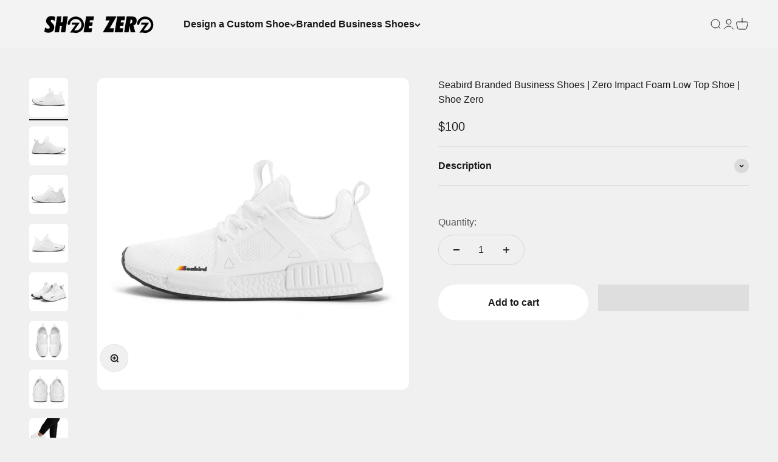

--- FILE ---
content_type: text/html; charset=utf-8
request_url: https://shoezero.com/products/seabird-branded-business-shoes-zero-impact-foam-low-top-shoe-shoe-zero
body_size: 44740
content:
<!doctype html>
<html class="no-js" lang="en" dir="ltr">
  <head>
	<!-- Added by AVADA SEO Suite -->
	

	<!-- /Added by AVADA SEO Suite -->
    <meta charset="utf-8">
    <meta name="viewport" content="width=device-width, initial-scale=1.0, height=device-height, minimum-scale=1.0, maximum-scale=1.0">
    <meta name="theme-color" content="#ffffff">

    <title>Seabird Branded Business Shoes | Zero Impact Foam Low Top Shoe | Shoe </title><meta name="description" content="* A new sport shoe is made of soft and breathable EVA + TPR outsole* The textile upper feels like a soft hug moves with your feet* Based on a trainer from the &#39;80s and revamped with best running techs* Perforation at the outsole make this shoe a exercise and casual outfit* Loop eyelet for streamline look and perfect fo"><link rel="shortcut icon" href="//shoezero.com/cdn/shop/files/New_Project_8.png?v=1658410774&width=96">
      <link rel="apple-touch-icon" href="//shoezero.com/cdn/shop/files/New_Project_8.png?v=1658410774&width=180"><link rel="preconnect" href="https://cdn.shopify.com">
    <link rel="preconnect" href="https://fonts.shopifycdn.com" crossorigin>
    <link rel="dns-prefetch" href="https://productreviews.shopifycdn.com"><meta property="og:type" content="product">
  <meta property="og:title" content="Seabird Branded Business Shoes | Zero Impact Foam Low Top Shoe | Shoe Zero">
  <meta property="product:price:amount" content="100">
  <meta property="product:price:currency" content="USD"><meta property="og:image" content="http://shoezero.com/cdn/shop/files/ehILppUIMqsCzHvZkjGkwUKGbZIGfuJX.jpg?v=1714575969&width=2048">
  <meta property="og:image:secure_url" content="https://shoezero.com/cdn/shop/files/ehILppUIMqsCzHvZkjGkwUKGbZIGfuJX.jpg?v=1714575969&width=2048">
  <meta property="og:image:width" content="1200">
  <meta property="og:image:height" content="1200"><meta property="og:description" content="* A new sport shoe is made of soft and breathable EVA + TPR outsole* The textile upper feels like a soft hug moves with your feet* Based on a trainer from the &#39;80s and revamped with best running techs* Perforation at the outsole make this shoe a exercise and casual outfit* Loop eyelet for streamline look and perfect fo"><meta property="og:url" content="https://shoezero.com/products/seabird-branded-business-shoes-zero-impact-foam-low-top-shoe-shoe-zero">
<meta property="og:site_name" content="Shoe Zero"><meta name="twitter:card" content="summary"><meta name="twitter:title" content="Seabird Branded Business Shoes | Zero Impact Foam Low Top Shoe | Shoe Zero">
  <meta name="twitter:description" content="* A new sport shoe is made of soft and breathable EVA + TPR outsole* The textile upper feels like a soft hug moves with your feet* Based on a trainer from the &#39;80s and revamped with best running techs* Perforation at the outsole make this shoe a exercise and casual outfit* Loop eyelet for streamline look and perfect for travel to training* Wash by hand or gently by machine, dry naturally in the air"><meta name="twitter:image" content="https://shoezero.com/cdn/shop/files/ehILppUIMqsCzHvZkjGkwUKGbZIGfuJX.jpg?crop=center&height=1200&v=1714575969&width=1200">
  <meta name="twitter:image:alt" content="">
  <script type="application/ld+json">
    {
      "@context": "https://schema.org",
      "@type": "Product",
    "productID": 8054300967083,
    "offers": [{
          "@type": "Offer",
          "name": "Women US5.5 (EU36)",
          "availability":"https://schema.org/InStock",
          "price": 100.0,
          "priceCurrency": "USD",
          "priceValidUntil": "2026-02-10","sku": "e9b3l4lVR02zkr5o0","url": "https://shoezero.com/products/seabird-branded-business-shoes-zero-impact-foam-low-top-shoe-shoe-zero?variant=43948638634155"
        },
{
          "@type": "Offer",
          "name": "Women US6 (EU37)",
          "availability":"https://schema.org/InStock",
          "price": 100.0,
          "priceCurrency": "USD",
          "priceValidUntil": "2026-02-10","sku": "e9b3l4lVR02zkr5o1","url": "https://shoezero.com/products/seabird-branded-business-shoes-zero-impact-foam-low-top-shoe-shoe-zero?variant=43948638666923"
        },
{
          "@type": "Offer",
          "name": "Women US7 (EU38)",
          "availability":"https://schema.org/InStock",
          "price": 100.0,
          "priceCurrency": "USD",
          "priceValidUntil": "2026-02-10","sku": "e9b3l4lVR02zkr5o2","url": "https://shoezero.com/products/seabird-branded-business-shoes-zero-impact-foam-low-top-shoe-shoe-zero?variant=43948638699691"
        },
{
          "@type": "Offer",
          "name": "Women US8 (EU39)",
          "availability":"https://schema.org/InStock",
          "price": 100.0,
          "priceCurrency": "USD",
          "priceValidUntil": "2026-02-10","sku": "e9b3l4lVR02zkr5o3","url": "https://shoezero.com/products/seabird-branded-business-shoes-zero-impact-foam-low-top-shoe-shoe-zero?variant=43948638732459"
        },
{
          "@type": "Offer",
          "name": "Women US9 (EU40)",
          "availability":"https://schema.org/InStock",
          "price": 100.0,
          "priceCurrency": "USD",
          "priceValidUntil": "2026-02-10","sku": "e9b3l4lVR02zkr5o4","url": "https://shoezero.com/products/seabird-branded-business-shoes-zero-impact-foam-low-top-shoe-shoe-zero?variant=43948638765227"
        },
{
          "@type": "Offer",
          "name": "Women US10 (EU41)",
          "availability":"https://schema.org/InStock",
          "price": 100.0,
          "priceCurrency": "USD",
          "priceValidUntil": "2026-02-10","sku": "e9b3l4lVR02zkr5o5","url": "https://shoezero.com/products/seabird-branded-business-shoes-zero-impact-foam-low-top-shoe-shoe-zero?variant=43948638797995"
        },
{
          "@type": "Offer",
          "name": "Women US11 (EU42)",
          "availability":"https://schema.org/InStock",
          "price": 100.0,
          "priceCurrency": "USD",
          "priceValidUntil": "2026-02-10","sku": "e9b3l4lVR02zkr5o6","url": "https://shoezero.com/products/seabird-branded-business-shoes-zero-impact-foam-low-top-shoe-shoe-zero?variant=43948638830763"
        },
{
          "@type": "Offer",
          "name": "Women US11.5 (EU43)",
          "availability":"https://schema.org/InStock",
          "price": 100.0,
          "priceCurrency": "USD",
          "priceValidUntil": "2026-02-10","sku": "e9b3l4lVR02zkr5o7","url": "https://shoezero.com/products/seabird-branded-business-shoes-zero-impact-foam-low-top-shoe-shoe-zero?variant=43948638863531"
        },
{
          "@type": "Offer",
          "name": "Women US12 (EU44)",
          "availability":"https://schema.org/InStock",
          "price": 100.0,
          "priceCurrency": "USD",
          "priceValidUntil": "2026-02-10","sku": "e9b3l4lVR02zkr5o8","url": "https://shoezero.com/products/seabird-branded-business-shoes-zero-impact-foam-low-top-shoe-shoe-zero?variant=43948638896299"
        },
{
          "@type": "Offer",
          "name": "Men US5 (EU38)",
          "availability":"https://schema.org/InStock",
          "price": 100.0,
          "priceCurrency": "USD",
          "priceValidUntil": "2026-02-10","sku": "e9b3l4lVR02zkr5o9","url": "https://shoezero.com/products/seabird-branded-business-shoes-zero-impact-foam-low-top-shoe-shoe-zero?variant=43948638929067"
        },
{
          "@type": "Offer",
          "name": "Men US6 (EU39)",
          "availability":"https://schema.org/InStock",
          "price": 100.0,
          "priceCurrency": "USD",
          "priceValidUntil": "2026-02-10","sku": "e9b3l4lVR02zkr5o10","url": "https://shoezero.com/products/seabird-branded-business-shoes-zero-impact-foam-low-top-shoe-shoe-zero?variant=43948638961835"
        },
{
          "@type": "Offer",
          "name": "Men US7 (EU40)",
          "availability":"https://schema.org/InStock",
          "price": 100.0,
          "priceCurrency": "USD",
          "priceValidUntil": "2026-02-10","sku": "e9b3l4lVR02zkr5o11","url": "https://shoezero.com/products/seabird-branded-business-shoes-zero-impact-foam-low-top-shoe-shoe-zero?variant=43948638994603"
        },
{
          "@type": "Offer",
          "name": "Men US7.5 (EU41)",
          "availability":"https://schema.org/InStock",
          "price": 100.0,
          "priceCurrency": "USD",
          "priceValidUntil": "2026-02-10","sku": "e9b3l4lVR02zkr5o12","url": "https://shoezero.com/products/seabird-branded-business-shoes-zero-impact-foam-low-top-shoe-shoe-zero?variant=43948639027371"
        },
{
          "@type": "Offer",
          "name": "Men US8.5 (EU42)",
          "availability":"https://schema.org/InStock",
          "price": 100.0,
          "priceCurrency": "USD",
          "priceValidUntil": "2026-02-10","sku": "e9b3l4lVR02zkr5o13","url": "https://shoezero.com/products/seabird-branded-business-shoes-zero-impact-foam-low-top-shoe-shoe-zero?variant=43948639060139"
        },
{
          "@type": "Offer",
          "name": "Men US9.5 (EU43)",
          "availability":"https://schema.org/InStock",
          "price": 100.0,
          "priceCurrency": "USD",
          "priceValidUntil": "2026-02-10","sku": "e9b3l4lVR02zkr5o14","url": "https://shoezero.com/products/seabird-branded-business-shoes-zero-impact-foam-low-top-shoe-shoe-zero?variant=43948639092907"
        },
{
          "@type": "Offer",
          "name": "Men US10 (EU44)",
          "availability":"https://schema.org/InStock",
          "price": 100.0,
          "priceCurrency": "USD",
          "priceValidUntil": "2026-02-10","sku": "e9b3l4lVR02zkr5o15","url": "https://shoezero.com/products/seabird-branded-business-shoes-zero-impact-foam-low-top-shoe-shoe-zero?variant=43948639125675"
        },
{
          "@type": "Offer",
          "name": "Men US11 (EU45)",
          "availability":"https://schema.org/InStock",
          "price": 100.0,
          "priceCurrency": "USD",
          "priceValidUntil": "2026-02-10","sku": "e9b3l4lVR02zkr5o16","url": "https://shoezero.com/products/seabird-branded-business-shoes-zero-impact-foam-low-top-shoe-shoe-zero?variant=43948639158443"
        },
{
          "@type": "Offer",
          "name": "Men US12 (EU46)",
          "availability":"https://schema.org/InStock",
          "price": 100.0,
          "priceCurrency": "USD",
          "priceValidUntil": "2026-02-10","sku": "e9b3l4lVR02zkr5o17","url": "https://shoezero.com/products/seabird-branded-business-shoes-zero-impact-foam-low-top-shoe-shoe-zero?variant=43948639191211"
        }
],
      "aggregateRating": {
        "@type": "AggregateRating",
        "ratingValue": "5",
        "ratingCount": "16",
        "reviewCount": "16",
        "worstRating": "1",
        "bestRating": "5"

      },
"review": [
    {
"@type": "Review",
"reviewRating": {
"@type": "Rating",
"ratingValue": "5",
"bestRating": "5",
"worstRating": "1"
},
"name": "Jamila Comstock",
"author": {
"@type": "Person",
"name": "Jamila Comstock"},
      "datePublished": "2023-02-01",
      "reviewBody": "Looked everywhere to do custom crocs & came across this page & I’m glad I did it was very easy to do & customer service responds quick & shoes came on time my daughter loves her Rod Wave crocs will DEFF be ordering more."
},
       {
"@type": "Review",
"reviewRating": {
"@type": "Rating",
"ratingValue": "5",
"bestRating": "5",
"worstRating": "1"
},
"name": "Annie Mcrath",
"author": {
"@type": "Person",
"name": "Annie Mcrath"},
      "datePublished": "2023-09-01",
      "reviewBody": "Shoezero did not disappoint..my shoes are just as I wanted them to be."
},
           {
"@type": "Review",
"reviewRating": {
"@type": "Rating",
"ratingValue": "5",
"bestRating": "5",
"worstRating": "1"
},
"name": "Eric Wilson",
"author": {
"@type": "Person",
"name":  "Eric Wilson"},
      "datePublished": "2023-09-01",
      "reviewBody": "I'm an artist and one day wondered if one of my prints could transfer to clothes. That's how I found ShoeZero online. Decided to give the idea a try, received my shoes and overall completely satisfied."
},
           {
"@type": "Review",
"reviewRating": {
"@type": "Rating",
"ratingValue": "5",
"bestRating": "5",
"worstRating": "1"
},
"name": "Leona Lioness",
"author": {
"@type": "Person",
"name": "Leona Lioness"},
      "datePublished": "2023-09-01",
      "reviewBody": "Amazing! Being small fashion business this was all I need! Very satisfied with the finished product! The communication with the company is great, delivery to me from day of the order took only 26 days! Just preparing my new order!"
 },
           {
"@type": "Review",
"reviewRating": {
"@type": "Rating",
"ratingValue": "5",
"bestRating": "5",
"worstRating": "1"
},
"name": "Mariah Bosita",
"author": {
"@type": "Person",
"name": "Mariah Bosita"},
      "datePublished": "2023-09-01",
      "reviewBody": "I've been searching for a way to have my shoes customized exactly how I want them. Luckily, I stumbled upon Shoe Zero's page. It was the best!"
},
           {
"@type": "Review",
"reviewRating": {
"@type": "Rating",
"ratingValue": "5",
"bestRating": "5",
"worstRating": "1"
},
"name": "Jonathan Sharp",
"author": {
"@type": "Person",
"name": "Jonathan Sharp"},
      "datePublished": "2023-09-01",
      "reviewBody": "Great product and really easy to modify. Will be using again."
},
           {
"@type": "Review",
"reviewRating": {
"@type": "Rating",
"ratingValue": "5",
"bestRating": "5",
"worstRating": "1"
},
"name": "Charles Jackson",
"author": {
"@type": "Person",
"name": "Charles Jackson"},
      "datePublished": "2023-08-01",
      "reviewBody": "My Brother and I designed and ordered our sneakers AND WHEN I SAY WE ARE AMAZED AT HOW THEY LOOK!!!! The service was very professional."
},
           {
"@type": "Review",
"reviewRating": {
"@type": "Rating",
"ratingValue": "5",
"bestRating": "5",
"worstRating": "1"
},
"name": "Chenoa Mullen",
"author": {
"@type": "Person",
"name": "Chenoa Mullen"},
      "datePublished": "2023-07-01",
      "reviewBody": "While the shoes took a little longer than I expected to arrive, they were well worth the wait. They are exactly the way I designed and beyond comfortable."
  },
           {
"@type": "Review",
"reviewRating": {
"@type": "Rating",
"ratingValue": "5",
"bestRating": "5",
"worstRating": "1"
},
"name": "Hunter Webb",
"author": {
"@type": "Person",
"name": "Hunter Webb"},
      "datePublished": "2023-05-01",
      "reviewBody": "I love my new shoes from ShoeZero! Shipping took awhile but they were worth the wait! So ready to wear them at my next craft show!"
},
           {
"@type": "Review",
"reviewRating": {
"@type": "Rating",
"ratingValue": "5",
"bestRating": "5",
"worstRating": "1"
},
"name": "Rayy Green",
"author": {
"@type": "Person",
"name":"Rayy Green"},
      "datePublished": "2023-05-01",
      "reviewBody": "I have been looking for quality shoes for a long time that I can really enjoy wearing and feel good in them. I'm very passionate about hippos and could not find anything just right."
},
           {
"@type": "Review",
"reviewRating": {
"@type": "Rating",
"ratingValue": "5",
"bestRating": "5",
"worstRating": "1"
},
"name": "FREDDY DUB",
"author": {
"@type": "Person",
"name": "FREDDY DUB"},
      "datePublished": "2023-05-01",
      "reviewBody": "Shoezero is the ultimate one off custom shoe company. The process is easy with decent shipping time. I will be back again and again."
 },
           {
"@type": "Review",
"reviewRating": {
"@type": "Rating",
"ratingValue": "5",
"bestRating": "5",
"worstRating": "1"
},
"name": "Krista Parker",
"author": {
"@type": "Person",
"name":  "Krista Parker"},
      "datePublished": "2023-04-01",
      "reviewBody": "I was looking for something for my husband since he’s been traveling. He loves a certain character in his game that he goes to tourneys for across the country."
 },
           {
"@type": "Review",
"reviewRating": {
"@type": "Rating",
"ratingValue": "5",
"bestRating": "5",
"worstRating": "1"
},
"name": "Majorant",
"author": {
"@type": "Person",
"name": "Majorant"},
      "datePublished": "2023-04-01",
      "reviewBody": "Love this company"
 },
           {
"@type": "Review",
"reviewRating": {
"@type": "Rating",
"ratingValue": "5",
"bestRating": "5",
"worstRating": "1"
},
"name": "j",
"author": {
"@type": "Person",
"name": "j"},
      "datePublished": "2023-04-01",
      "reviewBody": "They are the best of the industry."
},
           {
"@type": "Review",
"reviewRating": {
"@type": "Rating",
"ratingValue": "5",
"bestRating": "5",
"worstRating": "1"
},
"name": "Rachel F",
"author": {
"@type": "Person",
"name": "Rachel F"},
      "datePublished": "2023-04-01",
      "reviewBody": "Shoe Zero be easier to work with the the product is fun, hip and well constructed! Thank you!"
},
           {
"@type": "Review",
"reviewRating": {
"@type": "Rating",
"ratingValue": "5",
"bestRating": "5",
"worstRating": "1"
},
"name": "TEK PESOS",
"author": {
"@type": "Person",
"name":  "TEK PESOS"},
      "datePublished": "2023-04-01",
      "reviewBody": "Great quality fast and prompt service good customer care."
}
    ],
    "brand": {
      "@type": "Brand",
      "name": "Shoe Zero"
    },
    "name": "Seabird Branded Business Shoes | Zero Impact Foam Low Top Shoe | Shoe Zero",
    "description": "* A new sport shoe is made of soft and breathable EVA + TPR outsole* The textile upper feels like a soft hug moves with your feet* Based on a trainer from the '80s and revamped with best running techs* Perforation at the outsole make this shoe a exercise and casual outfit* Loop eyelet for streamline look and perfect for travel to training* Wash by hand or gently by machine, dry naturally in the air",
    "category": "Athletic Shoes",
    "url": "https://shoezero.com/products/seabird-branded-business-shoes-zero-impact-foam-low-top-shoe-shoe-zero",
    "sku": "e9b3l4lVR02zkr5o0","weight": {
        "@type": "QuantitativeValue",
        "unitCode": "g",
        "value": 610.0
      },"image": {
      "@type": "ImageObject",
      "url": "https://shoezero.com/cdn/shop/files/ehILppUIMqsCzHvZkjGkwUKGbZIGfuJX.jpg?v=1714575969&width=1024",
      "image": "https://shoezero.com/cdn/shop/files/ehILppUIMqsCzHvZkjGkwUKGbZIGfuJX.jpg?v=1714575969&width=1024",
      "name": "",
      "width": "1024",
      "height": "1024"
    }
    }
  </script>



  <script type="application/ld+json">
    {
      "@context": "https://schema.org",
      "@type": "BreadcrumbList",
  "itemListElement": [{
      "@type": "ListItem",
      "position": 1,
      "name": "Home",
      "item": "https://shoezero.com"
    },{
          "@type": "ListItem",
          "position": 2,
          "name": "Seabird Branded Business Shoes | Zero Impact Foam Low Top Shoe | Shoe Zero",
          "item": "https://shoezero.com/products/seabird-branded-business-shoes-zero-impact-foam-low-top-shoe-shoe-zero"
        }]
    }
  </script>

<style>/* Typography (heading) */
  

/* Typography (body) */
  



:root {
    /**
     * ---------------------------------------------------------------------
     * SPACING VARIABLES
     *
     * We are using a spacing inspired from frameworks like Tailwind CSS.
     * ---------------------------------------------------------------------
     */
    --spacing-0-5: 0.125rem; /* 2px */
    --spacing-1: 0.25rem; /* 4px */
    --spacing-1-5: 0.375rem; /* 6px */
    --spacing-2: 0.5rem; /* 8px */
    --spacing-2-5: 0.625rem; /* 10px */
    --spacing-3: 0.75rem; /* 12px */
    --spacing-3-5: 0.875rem; /* 14px */
    --spacing-4: 1rem; /* 16px */
    --spacing-4-5: 1.125rem; /* 18px */
    --spacing-5: 1.25rem; /* 20px */
    --spacing-5-5: 1.375rem; /* 22px */
    --spacing-6: 1.5rem; /* 24px */
    --spacing-6-5: 1.625rem; /* 26px */
    --spacing-7: 1.75rem; /* 28px */
    --spacing-7-5: 1.875rem; /* 30px */
    --spacing-8: 2rem; /* 32px */
    --spacing-8-5: 2.125rem; /* 34px */
    --spacing-9: 2.25rem; /* 36px */
    --spacing-9-5: 2.375rem; /* 38px */
    --spacing-10: 2.5rem; /* 40px */
    --spacing-11: 2.75rem; /* 44px */
    --spacing-12: 3rem; /* 48px */
    --spacing-14: 3.5rem; /* 56px */
    --spacing-16: 4rem; /* 64px */
    --spacing-18: 4.5rem; /* 72px */
    --spacing-20: 5rem; /* 80px */
    --spacing-24: 6rem; /* 96px */
    --spacing-28: 7rem; /* 112px */
    --spacing-32: 8rem; /* 128px */
    --spacing-36: 9rem; /* 144px */
    --spacing-40: 10rem; /* 160px */
    --spacing-44: 11rem; /* 176px */
    --spacing-48: 12rem; /* 192px */
    --spacing-52: 13rem; /* 208px */
    --spacing-56: 14rem; /* 224px */
    --spacing-60: 15rem; /* 240px */
    --spacing-64: 16rem; /* 256px */
    --spacing-72: 18rem; /* 288px */
    --spacing-80: 20rem; /* 320px */
    --spacing-96: 24rem; /* 384px */

    /* Container */
    --container-max-width: 1440px;
    --container-narrow-max-width: 1190px;
    --container-gutter: var(--spacing-5);
    --section-outer-spacing-block: var(--spacing-12);
    --section-inner-max-spacing-block: var(--spacing-10);
    --section-inner-spacing-inline: var(--container-gutter);
    --section-stack-spacing-block: var(--spacing-8);

    /* Grid gutter */
    --grid-gutter: var(--spacing-5);

    /* Product list settings */
    --product-list-row-gap: var(--spacing-8);
    --product-list-column-gap: var(--grid-gutter);

    /* Form settings */
    --input-gap: var(--spacing-2);
    --input-height: 2.625rem;
    --input-padding-inline: var(--spacing-4);

    /* Other sizes */
    --sticky-area-height: calc(var(--sticky-announcement-bar-enabled, 0) * var(--announcement-bar-height, 0px) + var(--sticky-header-enabled, 0) * var(--header-height, 0px));

    /* RTL support */
    --transform-logical-flip: 1;
    --transform-origin-start: left;
    --transform-origin-end: right;

    /**
     * ---------------------------------------------------------------------
     * TYPOGRAPHY
     * ---------------------------------------------------------------------
     */

    /* Font properties */
    --heading-font-family: Helvetica, Arial, sans-serif;
    --heading-font-weight: 700;
    --heading-font-style: normal;
    --heading-text-transform: normal;
    --heading-letter-spacing: -0.02em;
    --text-font-family: Helvetica, Arial, sans-serif;
    --text-font-weight: 400;
    --text-font-style: normal;
    --text-letter-spacing: 0.0em;

    /* Font sizes */
    --text-h0: 2.75rem;
    --text-h1: 2rem;
    --text-h2: 1.75rem;
    --text-h3: 1.375rem;
    --text-h4: 1.125rem;
    --text-h5: 1.125rem;
    --text-h6: 1rem;
    --text-xs: 0.6875rem;
    --text-sm: 0.75rem;
    --text-base: 0.875rem;
    --text-lg: 1.125rem;

    /**
     * ---------------------------------------------------------------------
     * COLORS
     * ---------------------------------------------------------------------
     */

    /* Color settings */--accent: 26 26 26;
    --text-primary: 26 26 26;
    --background-primary: 240 240 240;
    --dialog-background: 255 255 255;
    --border-color: var(--text-color, var(--text-primary)) / 0.12;

    /* Button colors */
    --button-background-primary: 26 26 26;
    --button-text-primary: 255 255 255;
    --button-background-secondary: 240 196 23;
    --button-text-secondary: 26 26 26;

    /* Status colors */
    --success-background: 224 244 232;
    --success-text: 0 163 65;
    --warning-background: 255 246 233;
    --warning-text: 255 183 74;
    --error-background: 254 231 231;
    --error-text: 248 58 58;

    /* Product colors */
    --on-sale-text: 248 58 58;
    --on-sale-badge-background: 248 58 58;
    --on-sale-badge-text: 255 255 255;
    --sold-out-badge-background: 0 0 0;
    --sold-out-badge-text: 255 255 255;
    --primary-badge-background: 242 242 242;
    --primary-badge-text: 0 0 0;
    --star-color: 255 183 74;
    --product-card-background: 255 255 255;
    --product-card-text: 26 26 26;

    /* Header colors */
    --header-background: 255 255 255;
    --header-text: 26 26 26;

    /* Footer colors */
    --footer-background: 255 255 255;
    --footer-text: 26 26 26;

    /* Rounded variables (used for border radius) */
    --rounded-xs: 0.25rem;
    --rounded-sm: 0.375rem;
    --rounded: 0.75rem;
    --rounded-lg: 1.5rem;
    --rounded-full: 9999px;

    --rounded-button: 3.75rem;
    --rounded-input: 0.5rem;

    /* Box shadow */
    --shadow-sm: 0 2px 8px rgb(var(--text-primary) / 0.1);
    --shadow: 0 5px 15px rgb(var(--text-primary) / 0.1);
    --shadow-md: 0 5px 30px rgb(var(--text-primary) / 0.1);
    --shadow-block: 0px 18px 50px rgb(var(--text-primary) / 0.1);

    /**
     * ---------------------------------------------------------------------
     * OTHER
     * ---------------------------------------------------------------------
     */

    --cursor-close-svg-url: url(//shoezero.com/cdn/shop/t/98/assets/cursor-close.svg?v=147174565022153725511762356009);
    --cursor-zoom-in-svg-url: url(//shoezero.com/cdn/shop/t/98/assets/cursor-zoom-in.svg?v=154953035094101115921762356009);
    --cursor-zoom-out-svg-url: url(//shoezero.com/cdn/shop/t/98/assets/cursor-zoom-out.svg?v=16155520337305705181762356009);
    --checkmark-svg-url: url(//shoezero.com/cdn/shop/t/98/assets/checkmark.svg?v=77552481021870063511762356009);
  }

  [dir="rtl"]:root {
    /* RTL support */
    --transform-logical-flip: -1;
    --transform-origin-start: right;
    --transform-origin-end: left;
  }

  @media screen and (min-width: 700px) {
    :root {
      /* Typography (font size) */
      --text-h0: 3.5rem;
      --text-h1: 2.5rem;
      --text-h2: 2rem;
      --text-h3: 1.625rem;
      --text-h4: 1.375rem;
      --text-h5: 1.125rem;
      --text-h6: 1rem;

      --text-xs: 0.75rem;
      --text-sm: 0.875rem;
      --text-base: 1.0rem;
      --text-lg: 1.25rem;

      /* Spacing */
      --container-gutter: 2rem;
      --section-outer-spacing-block: var(--spacing-16);
      --section-inner-max-spacing-block: var(--spacing-12);
      --section-inner-spacing-inline: var(--spacing-12);
      --section-stack-spacing-block: var(--spacing-12);

      /* Grid gutter */
      --grid-gutter: var(--spacing-6);

      /* Product list settings */
      --product-list-row-gap: var(--spacing-12);

      /* Form settings */
      --input-gap: 1rem;
      --input-height: 3.125rem;
      --input-padding-inline: var(--spacing-5);
    }
  }

  @media screen and (min-width: 1000px) {
    :root {
      /* Spacing settings */
      --container-gutter: var(--spacing-12);
      --section-outer-spacing-block: var(--spacing-18);
      --section-inner-max-spacing-block: var(--spacing-16);
      --section-inner-spacing-inline: var(--spacing-16);
      --section-stack-spacing-block: var(--spacing-12);
    }
  }

  @media screen and (min-width: 1150px) {
    :root {
      /* Spacing settings */
      --container-gutter: var(--spacing-12);
      --section-outer-spacing-block: var(--spacing-20);
      --section-inner-max-spacing-block: var(--spacing-16);
      --section-inner-spacing-inline: var(--spacing-16);
      --section-stack-spacing-block: var(--spacing-12);
    }
  }

  @media screen and (min-width: 1400px) {
    :root {
      /* Typography (font size) */
      --text-h0: 4.5rem;
      --text-h1: 3.5rem;
      --text-h2: 2.75rem;
      --text-h3: 2rem;
      --text-h4: 1.75rem;
      --text-h5: 1.375rem;
      --text-h6: 1.25rem;

      --section-outer-spacing-block: var(--spacing-24);
      --section-inner-max-spacing-block: var(--spacing-18);
      --section-inner-spacing-inline: var(--spacing-18);
    }
  }

  @media screen and (min-width: 1600px) {
    :root {
      --section-outer-spacing-block: var(--spacing-24);
      --section-inner-max-spacing-block: var(--spacing-20);
      --section-inner-spacing-inline: var(--spacing-20);
    }
  }

  /**
   * ---------------------------------------------------------------------
   * LIQUID DEPENDANT CSS
   *
   * Our main CSS is Liquid free, but some very specific features depend on
   * theme settings, so we have them here
   * ---------------------------------------------------------------------
   */@media screen and (pointer: fine) {
        .button:not([disabled]):hover, .btn:not([disabled]):hover, .shopify-payment-button__button--unbranded:not([disabled]):hover {
          --button-background-opacity: 0.85;
        }

        .button--subdued:not([disabled]):hover {
          --button-background: var(--text-color) / .05 !important;
        }
      }</style>
<script src="//shoezero.com/cdn/shop/t/98/assets/datatags.js?v=45466488565082738081762356009" type="text/javascript"></script>
<script>
  document.documentElement.classList.replace('no-js', 'js');

  // This allows to expose several variables to the global scope, to be used in scripts
  window.themeVariables = {
    settings: {
      showPageTransition: false,
      headingApparition: "none",
      pageType: "product",
      moneyFormat: "${{amount_no_decimals}}",
      moneyWithCurrencyFormat: "${{amount_no_decimals}} USD",
      currencyCodeEnabled: false,
      cartType: "popover",
      showDiscount: true,
      discountMode: "saving"
    },

    strings: {
      accessibilityClose: "Close",
      accessibilityNext: "Next",
      accessibilityPrevious: "Previous",
      addToCartButton: "Add to cart",
      soldOutButton: "Sold out",
      preOrderButton: "Pre-order",
      unavailableButton: "Unavailable",
      closeGallery: "Close gallery",
      zoomGallery: "Zoom",
      errorGallery: "Image cannot be loaded",
      soldOutBadge: "Sold out",
      discountBadge: "Save @@",
      sku: "SKU:",
      searchNoResults: "No results could be found.",
      addOrderNote: "Add order note",
      editOrderNote: "Edit order note",
      shippingEstimatorNoResults: "Sorry, we do not ship to your address.",
      shippingEstimatorOneResult: "There is one shipping rate for your address:",
      shippingEstimatorMultipleResults: "There are several shipping rates for your address:",
      shippingEstimatorError: "One or more error occurred while retrieving shipping rates:"
    },

    breakpoints: {
      'sm': 'screen and (min-width: 700px)',
      'md': 'screen and (min-width: 1000px)',
      'lg': 'screen and (min-width: 1150px)',
      'xl': 'screen and (min-width: 1400px)',

      'sm-max': 'screen and (max-width: 699px)',
      'md-max': 'screen and (max-width: 999px)',
      'lg-max': 'screen and (max-width: 1149px)',
      'xl-max': 'screen and (max-width: 1399px)'
    }
  };// For detecting native share
  document.documentElement.classList.add(`native-share--${navigator.share ? 'enabled' : 'disabled'}`);// We save the product ID in local storage to be eventually used for recently viewed section
    try {
      const recentlyViewedProducts = new Set(JSON.parse(localStorage.getItem('theme:recently-viewed-products') || '[]'));

      recentlyViewedProducts.delete(8054300967083); // Delete first to re-move the product
      recentlyViewedProducts.add(8054300967083);

      localStorage.setItem('theme:recently-viewed-products', JSON.stringify(Array.from(recentlyViewedProducts.values()).reverse()));
    } catch (e) {
      // Safari in private mode does not allow setting item, we silently fail
    }</script><!-- Google Tag Manager -->
<script>(function(w,d,s,l,i){w[l]=w[l]||[];w[l].push({'gtm.start':
new Date().getTime(),event:'gtm.js'});var f=d.getElementsByTagName(s)[0],
j=d.createElement(s),dl=l!='dataLayer'?'&l='+l:'';j.async=true;j.src=
'https://www.googletagmanager.com/gtm.js?id='+i+dl;f.parentNode.insertBefore(j,f);
})(window,document,'script','dataLayer','GTM-TC6C7ZGW');</script>
<!-- End Google Tag Manager -->
    
    <script type="module" src="//shoezero.com/cdn/shop/t/98/assets/vendor.min.js?v=161072099565793977701762356009"></script>
    <script type="module" src="//shoezero.com/cdn/shop/t/98/assets/theme.js?v=159401994406584461481762359667"></script>
    <script type="module" src="//shoezero.com/cdn/shop/t/98/assets/sections.js?v=159013816210003304041762364074"></script>

    <script>window.performance && window.performance.mark && window.performance.mark('shopify.content_for_header.start');</script><meta name="google-site-verification" content="Psjjq7d7IH64lqJ9QLeJ2YNXy3cpGyap1bDPLKsAaq0">
<meta id="shopify-digital-wallet" name="shopify-digital-wallet" content="/51731955883/digital_wallets/dialog">
<meta name="shopify-checkout-api-token" content="aacf53ea2aabb2606e51cf93b0b17b5c">
<meta id="in-context-paypal-metadata" data-shop-id="51731955883" data-venmo-supported="false" data-environment="production" data-locale="en_US" data-paypal-v4="true" data-currency="USD">
<link rel="alternate" type="application/json+oembed" href="https://shoezero.com/products/seabird-branded-business-shoes-zero-impact-foam-low-top-shoe-shoe-zero.oembed">
<script async="async" src="/checkouts/internal/preloads.js?locale=en-US"></script>
<link rel="preconnect" href="https://shop.app" crossorigin="anonymous">
<script async="async" src="https://shop.app/checkouts/internal/preloads.js?locale=en-US&shop_id=51731955883" crossorigin="anonymous"></script>
<script id="apple-pay-shop-capabilities" type="application/json">{"shopId":51731955883,"countryCode":"US","currencyCode":"USD","merchantCapabilities":["supports3DS"],"merchantId":"gid:\/\/shopify\/Shop\/51731955883","merchantName":"Shoe Zero","requiredBillingContactFields":["postalAddress","email","phone"],"requiredShippingContactFields":["postalAddress","email","phone"],"shippingType":"shipping","supportedNetworks":["visa","masterCard","amex","discover","elo","jcb"],"total":{"type":"pending","label":"Shoe Zero","amount":"1.00"},"shopifyPaymentsEnabled":true,"supportsSubscriptions":true}</script>
<script id="shopify-features" type="application/json">{"accessToken":"aacf53ea2aabb2606e51cf93b0b17b5c","betas":["rich-media-storefront-analytics"],"domain":"shoezero.com","predictiveSearch":true,"shopId":51731955883,"locale":"en"}</script>
<script>var Shopify = Shopify || {};
Shopify.shop = "fido-tracker.myshopify.com";
Shopify.locale = "en";
Shopify.currency = {"active":"USD","rate":"1.0"};
Shopify.country = "US";
Shopify.theme = {"name":"Customizer Backend Launch - Wed. Nov. 5 2025","id":149583823019,"schema_name":"Impact","schema_version":"4.0.3","theme_store_id":1190,"role":"main"};
Shopify.theme.handle = "null";
Shopify.theme.style = {"id":null,"handle":null};
Shopify.cdnHost = "shoezero.com/cdn";
Shopify.routes = Shopify.routes || {};
Shopify.routes.root = "/";</script>
<script type="module">!function(o){(o.Shopify=o.Shopify||{}).modules=!0}(window);</script>
<script>!function(o){function n(){var o=[];function n(){o.push(Array.prototype.slice.apply(arguments))}return n.q=o,n}var t=o.Shopify=o.Shopify||{};t.loadFeatures=n(),t.autoloadFeatures=n()}(window);</script>
<script>
  window.ShopifyPay = window.ShopifyPay || {};
  window.ShopifyPay.apiHost = "shop.app\/pay";
  window.ShopifyPay.redirectState = null;
</script>
<script id="shop-js-analytics" type="application/json">{"pageType":"product"}</script>
<script defer="defer" async type="module" src="//shoezero.com/cdn/shopifycloud/shop-js/modules/v2/client.init-shop-cart-sync_BN7fPSNr.en.esm.js"></script>
<script defer="defer" async type="module" src="//shoezero.com/cdn/shopifycloud/shop-js/modules/v2/chunk.common_Cbph3Kss.esm.js"></script>
<script defer="defer" async type="module" src="//shoezero.com/cdn/shopifycloud/shop-js/modules/v2/chunk.modal_DKumMAJ1.esm.js"></script>
<script type="module">
  await import("//shoezero.com/cdn/shopifycloud/shop-js/modules/v2/client.init-shop-cart-sync_BN7fPSNr.en.esm.js");
await import("//shoezero.com/cdn/shopifycloud/shop-js/modules/v2/chunk.common_Cbph3Kss.esm.js");
await import("//shoezero.com/cdn/shopifycloud/shop-js/modules/v2/chunk.modal_DKumMAJ1.esm.js");

  window.Shopify.SignInWithShop?.initShopCartSync?.({"fedCMEnabled":true,"windoidEnabled":true});

</script>
<script>
  window.Shopify = window.Shopify || {};
  if (!window.Shopify.featureAssets) window.Shopify.featureAssets = {};
  window.Shopify.featureAssets['shop-js'] = {"shop-cart-sync":["modules/v2/client.shop-cart-sync_CJVUk8Jm.en.esm.js","modules/v2/chunk.common_Cbph3Kss.esm.js","modules/v2/chunk.modal_DKumMAJ1.esm.js"],"init-fed-cm":["modules/v2/client.init-fed-cm_7Fvt41F4.en.esm.js","modules/v2/chunk.common_Cbph3Kss.esm.js","modules/v2/chunk.modal_DKumMAJ1.esm.js"],"init-shop-email-lookup-coordinator":["modules/v2/client.init-shop-email-lookup-coordinator_Cc088_bR.en.esm.js","modules/v2/chunk.common_Cbph3Kss.esm.js","modules/v2/chunk.modal_DKumMAJ1.esm.js"],"init-windoid":["modules/v2/client.init-windoid_hPopwJRj.en.esm.js","modules/v2/chunk.common_Cbph3Kss.esm.js","modules/v2/chunk.modal_DKumMAJ1.esm.js"],"shop-button":["modules/v2/client.shop-button_B0jaPSNF.en.esm.js","modules/v2/chunk.common_Cbph3Kss.esm.js","modules/v2/chunk.modal_DKumMAJ1.esm.js"],"shop-cash-offers":["modules/v2/client.shop-cash-offers_DPIskqss.en.esm.js","modules/v2/chunk.common_Cbph3Kss.esm.js","modules/v2/chunk.modal_DKumMAJ1.esm.js"],"shop-toast-manager":["modules/v2/client.shop-toast-manager_CK7RT69O.en.esm.js","modules/v2/chunk.common_Cbph3Kss.esm.js","modules/v2/chunk.modal_DKumMAJ1.esm.js"],"init-shop-cart-sync":["modules/v2/client.init-shop-cart-sync_BN7fPSNr.en.esm.js","modules/v2/chunk.common_Cbph3Kss.esm.js","modules/v2/chunk.modal_DKumMAJ1.esm.js"],"init-customer-accounts-sign-up":["modules/v2/client.init-customer-accounts-sign-up_CfPf4CXf.en.esm.js","modules/v2/client.shop-login-button_DeIztwXF.en.esm.js","modules/v2/chunk.common_Cbph3Kss.esm.js","modules/v2/chunk.modal_DKumMAJ1.esm.js"],"pay-button":["modules/v2/client.pay-button_CgIwFSYN.en.esm.js","modules/v2/chunk.common_Cbph3Kss.esm.js","modules/v2/chunk.modal_DKumMAJ1.esm.js"],"init-customer-accounts":["modules/v2/client.init-customer-accounts_DQ3x16JI.en.esm.js","modules/v2/client.shop-login-button_DeIztwXF.en.esm.js","modules/v2/chunk.common_Cbph3Kss.esm.js","modules/v2/chunk.modal_DKumMAJ1.esm.js"],"avatar":["modules/v2/client.avatar_BTnouDA3.en.esm.js"],"init-shop-for-new-customer-accounts":["modules/v2/client.init-shop-for-new-customer-accounts_CsZy_esa.en.esm.js","modules/v2/client.shop-login-button_DeIztwXF.en.esm.js","modules/v2/chunk.common_Cbph3Kss.esm.js","modules/v2/chunk.modal_DKumMAJ1.esm.js"],"shop-follow-button":["modules/v2/client.shop-follow-button_BRMJjgGd.en.esm.js","modules/v2/chunk.common_Cbph3Kss.esm.js","modules/v2/chunk.modal_DKumMAJ1.esm.js"],"checkout-modal":["modules/v2/client.checkout-modal_B9Drz_yf.en.esm.js","modules/v2/chunk.common_Cbph3Kss.esm.js","modules/v2/chunk.modal_DKumMAJ1.esm.js"],"shop-login-button":["modules/v2/client.shop-login-button_DeIztwXF.en.esm.js","modules/v2/chunk.common_Cbph3Kss.esm.js","modules/v2/chunk.modal_DKumMAJ1.esm.js"],"lead-capture":["modules/v2/client.lead-capture_DXYzFM3R.en.esm.js","modules/v2/chunk.common_Cbph3Kss.esm.js","modules/v2/chunk.modal_DKumMAJ1.esm.js"],"shop-login":["modules/v2/client.shop-login_CA5pJqmO.en.esm.js","modules/v2/chunk.common_Cbph3Kss.esm.js","modules/v2/chunk.modal_DKumMAJ1.esm.js"],"payment-terms":["modules/v2/client.payment-terms_BxzfvcZJ.en.esm.js","modules/v2/chunk.common_Cbph3Kss.esm.js","modules/v2/chunk.modal_DKumMAJ1.esm.js"]};
</script>
<script>(function() {
  var isLoaded = false;
  function asyncLoad() {
    if (isLoaded) return;
    isLoaded = true;
    var urls = ["https:\/\/seo.apps.avada.io\/scripttag\/avada-seo-installed.js?shop=fido-tracker.myshopify.com","https:\/\/popcustoms.com\/template-designer.js?shop=fido-tracker.myshopify.com","https:\/\/services.nofraud.com\/js\/device.js?shop=fido-tracker.myshopify.com","https:\/\/storage.googleapis.com\/merchant_reviews_scripts\/fido-tracker.myshopify.com\/thank_you_reviews_script.js?shop=fido-tracker.myshopify.com","https:\/\/onetext.com\/sdk\/onetext.min.js?onetext-account-token=onetext_account_production_4b0416c1-a24f-4ad9-848c-5dcf05f6c681\u0026timestamp=1769846404339\u0026shop=fido-tracker.myshopify.com"];
    for (var i = 0; i < urls.length; i++) {
      var s = document.createElement('script');
      s.type = 'text/javascript';
      s.async = true;
      s.src = urls[i];
      var x = document.getElementsByTagName('script')[0];
      x.parentNode.insertBefore(s, x);
    }
  };
  if(window.attachEvent) {
    window.attachEvent('onload', asyncLoad);
  } else {
    window.addEventListener('load', asyncLoad, false);
  }
})();</script>
<script id="__st">var __st={"a":51731955883,"offset":-18000,"reqid":"5c12a59e-9175-4a0e-8f39-d6235abe0b2f-1769868978","pageurl":"shoezero.com\/products\/seabird-branded-business-shoes-zero-impact-foam-low-top-shoe-shoe-zero","u":"102086c552fb","p":"product","rtyp":"product","rid":8054300967083};</script>
<script>window.ShopifyPaypalV4VisibilityTracking = true;</script>
<script id="captcha-bootstrap">!function(){'use strict';const t='contact',e='account',n='new_comment',o=[[t,t],['blogs',n],['comments',n],[t,'customer']],c=[[e,'customer_login'],[e,'guest_login'],[e,'recover_customer_password'],[e,'create_customer']],r=t=>t.map((([t,e])=>`form[action*='/${t}']:not([data-nocaptcha='true']) input[name='form_type'][value='${e}']`)).join(','),a=t=>()=>t?[...document.querySelectorAll(t)].map((t=>t.form)):[];function s(){const t=[...o],e=r(t);return a(e)}const i='password',u='form_key',d=['recaptcha-v3-token','g-recaptcha-response','h-captcha-response',i],f=()=>{try{return window.sessionStorage}catch{return}},m='__shopify_v',_=t=>t.elements[u];function p(t,e,n=!1){try{const o=window.sessionStorage,c=JSON.parse(o.getItem(e)),{data:r}=function(t){const{data:e,action:n}=t;return t[m]||n?{data:e,action:n}:{data:t,action:n}}(c);for(const[e,n]of Object.entries(r))t.elements[e]&&(t.elements[e].value=n);n&&o.removeItem(e)}catch(o){console.error('form repopulation failed',{error:o})}}const l='form_type',E='cptcha';function T(t){t.dataset[E]=!0}const w=window,h=w.document,L='Shopify',v='ce_forms',y='captcha';let A=!1;((t,e)=>{const n=(g='f06e6c50-85a8-45c8-87d0-21a2b65856fe',I='https://cdn.shopify.com/shopifycloud/storefront-forms-hcaptcha/ce_storefront_forms_captcha_hcaptcha.v1.5.2.iife.js',D={infoText:'Protected by hCaptcha',privacyText:'Privacy',termsText:'Terms'},(t,e,n)=>{const o=w[L][v],c=o.bindForm;if(c)return c(t,g,e,D).then(n);var r;o.q.push([[t,g,e,D],n]),r=I,A||(h.body.append(Object.assign(h.createElement('script'),{id:'captcha-provider',async:!0,src:r})),A=!0)});var g,I,D;w[L]=w[L]||{},w[L][v]=w[L][v]||{},w[L][v].q=[],w[L][y]=w[L][y]||{},w[L][y].protect=function(t,e){n(t,void 0,e),T(t)},Object.freeze(w[L][y]),function(t,e,n,w,h,L){const[v,y,A,g]=function(t,e,n){const i=e?o:[],u=t?c:[],d=[...i,...u],f=r(d),m=r(i),_=r(d.filter((([t,e])=>n.includes(e))));return[a(f),a(m),a(_),s()]}(w,h,L),I=t=>{const e=t.target;return e instanceof HTMLFormElement?e:e&&e.form},D=t=>v().includes(t);t.addEventListener('submit',(t=>{const e=I(t);if(!e)return;const n=D(e)&&!e.dataset.hcaptchaBound&&!e.dataset.recaptchaBound,o=_(e),c=g().includes(e)&&(!o||!o.value);(n||c)&&t.preventDefault(),c&&!n&&(function(t){try{if(!f())return;!function(t){const e=f();if(!e)return;const n=_(t);if(!n)return;const o=n.value;o&&e.removeItem(o)}(t);const e=Array.from(Array(32),(()=>Math.random().toString(36)[2])).join('');!function(t,e){_(t)||t.append(Object.assign(document.createElement('input'),{type:'hidden',name:u})),t.elements[u].value=e}(t,e),function(t,e){const n=f();if(!n)return;const o=[...t.querySelectorAll(`input[type='${i}']`)].map((({name:t})=>t)),c=[...d,...o],r={};for(const[a,s]of new FormData(t).entries())c.includes(a)||(r[a]=s);n.setItem(e,JSON.stringify({[m]:1,action:t.action,data:r}))}(t,e)}catch(e){console.error('failed to persist form',e)}}(e),e.submit())}));const S=(t,e)=>{t&&!t.dataset[E]&&(n(t,e.some((e=>e===t))),T(t))};for(const o of['focusin','change'])t.addEventListener(o,(t=>{const e=I(t);D(e)&&S(e,y())}));const B=e.get('form_key'),M=e.get(l),P=B&&M;t.addEventListener('DOMContentLoaded',(()=>{const t=y();if(P)for(const e of t)e.elements[l].value===M&&p(e,B);[...new Set([...A(),...v().filter((t=>'true'===t.dataset.shopifyCaptcha))])].forEach((e=>S(e,t)))}))}(h,new URLSearchParams(w.location.search),n,t,e,['guest_login'])})(!0,!0)}();</script>
<script integrity="sha256-4kQ18oKyAcykRKYeNunJcIwy7WH5gtpwJnB7kiuLZ1E=" data-source-attribution="shopify.loadfeatures" defer="defer" src="//shoezero.com/cdn/shopifycloud/storefront/assets/storefront/load_feature-a0a9edcb.js" crossorigin="anonymous"></script>
<script crossorigin="anonymous" defer="defer" src="//shoezero.com/cdn/shopifycloud/storefront/assets/shopify_pay/storefront-65b4c6d7.js?v=20250812"></script>
<script data-source-attribution="shopify.dynamic_checkout.dynamic.init">var Shopify=Shopify||{};Shopify.PaymentButton=Shopify.PaymentButton||{isStorefrontPortableWallets:!0,init:function(){window.Shopify.PaymentButton.init=function(){};var t=document.createElement("script");t.src="https://shoezero.com/cdn/shopifycloud/portable-wallets/latest/portable-wallets.en.js",t.type="module",document.head.appendChild(t)}};
</script>
<script data-source-attribution="shopify.dynamic_checkout.buyer_consent">
  function portableWalletsHideBuyerConsent(e){var t=document.getElementById("shopify-buyer-consent"),n=document.getElementById("shopify-subscription-policy-button");t&&n&&(t.classList.add("hidden"),t.setAttribute("aria-hidden","true"),n.removeEventListener("click",e))}function portableWalletsShowBuyerConsent(e){var t=document.getElementById("shopify-buyer-consent"),n=document.getElementById("shopify-subscription-policy-button");t&&n&&(t.classList.remove("hidden"),t.removeAttribute("aria-hidden"),n.addEventListener("click",e))}window.Shopify?.PaymentButton&&(window.Shopify.PaymentButton.hideBuyerConsent=portableWalletsHideBuyerConsent,window.Shopify.PaymentButton.showBuyerConsent=portableWalletsShowBuyerConsent);
</script>
<script>
  function portableWalletsCleanup(e){e&&e.src&&console.error("Failed to load portable wallets script "+e.src);var t=document.querySelectorAll("shopify-accelerated-checkout .shopify-payment-button__skeleton, shopify-accelerated-checkout-cart .wallet-cart-button__skeleton"),e=document.getElementById("shopify-buyer-consent");for(let e=0;e<t.length;e++)t[e].remove();e&&e.remove()}function portableWalletsNotLoadedAsModule(e){e instanceof ErrorEvent&&"string"==typeof e.message&&e.message.includes("import.meta")&&"string"==typeof e.filename&&e.filename.includes("portable-wallets")&&(window.removeEventListener("error",portableWalletsNotLoadedAsModule),window.Shopify.PaymentButton.failedToLoad=e,"loading"===document.readyState?document.addEventListener("DOMContentLoaded",window.Shopify.PaymentButton.init):window.Shopify.PaymentButton.init())}window.addEventListener("error",portableWalletsNotLoadedAsModule);
</script>

<script type="module" src="https://shoezero.com/cdn/shopifycloud/portable-wallets/latest/portable-wallets.en.js" onError="portableWalletsCleanup(this)" crossorigin="anonymous"></script>
<script nomodule>
  document.addEventListener("DOMContentLoaded", portableWalletsCleanup);
</script>

<link id="shopify-accelerated-checkout-styles" rel="stylesheet" media="screen" href="https://shoezero.com/cdn/shopifycloud/portable-wallets/latest/accelerated-checkout-backwards-compat.css" crossorigin="anonymous">
<style id="shopify-accelerated-checkout-cart">
        #shopify-buyer-consent {
  margin-top: 1em;
  display: inline-block;
  width: 100%;
}

#shopify-buyer-consent.hidden {
  display: none;
}

#shopify-subscription-policy-button {
  background: none;
  border: none;
  padding: 0;
  text-decoration: underline;
  font-size: inherit;
  cursor: pointer;
}

#shopify-subscription-policy-button::before {
  box-shadow: none;
}

      </style>

<script>window.performance && window.performance.mark && window.performance.mark('shopify.content_for_header.end');</script>
<link href="//shoezero.com/cdn/shop/t/98/assets/theme.css?v=92851303452586633831762356009" rel="stylesheet" type="text/css" media="all" /><script type="text/javascript">
    var AddShoppersWidgetOptions = { 'loadCss': false, 'pushResponse': false };
    (!function(){
        var t=document.createElement("script");
        t.type="text/javascript",
        t.async=!0,
        t.id="AddShoppers",
        t.src="https://shop.pe/widget/widget_async.js#63c12bbc0bd7dd04ee3ff25e",
        document.getElementsByTagName("head")[0].appendChild(t)
    }());
</script>
      <meta name="msvalidate.01" content="ED5C29D1E75F1BAA672E22303600BC9B" />
<!-- Google tag (gtag.js) -->
<script async src="https://www.googletagmanager.com/gtag/js?id=AW-472840387">
</script>
  
<script>
  window.dataLayer = window.dataLayer || [];
  function gtag(){dataLayer.push(arguments);}
  gtag('js', new Date());

  gtag('config', 'AW-472840387');
</script>
  <meta name="p:domain_verify" content="2ca601bea7ab09804311142c57b7d23b"/>
  <script>(function(){const a='https://customizerbackend.vercel.app/api/customizer';function b(){if(typeof window.Shopify!=='undefined'&&window.Shopify.template){const t=window.Shopify.template;if(t.includes('collection'))return'collection';if(t.includes('product'))return'product';if(t.includes('article'))return'article';if(t.includes('blog'))return'blog';if(t.includes('page'))return'page';if(t.includes('index'))return'home';}const p=window.location.pathname;if(p==='/'||p==='')return'home';if(p.includes('/collections/'))return'collection';if(p.includes('/products/'))return'product';if(p.includes('/blogs/')){const s=p.split('/');if(s.length>3&&s[3]!=='')return'article';return'blog';}if(p.includes('/pages/'))return'page';return'page';}function c(){const e=document.querySelector('link[rel="canonical"]');if(e)e.remove();}function d(u){c();const l=document.createElement('link');l.rel='canonical';l.href=u;document.head.appendChild(l);}async function e(){try{const r=await fetch(a,{method:'GET',headers:{'Content-Type':'application/json'}});if(!r.ok)throw new Error('Failed');const d=await r.json();return d.rules||[];}catch(e){return null;}}function f(t,p){let u=t;const h=window.location.pathname;if(p==='article'&&h.includes('/blogs/')){const s=h.split('/');if(s.length>3&&s[2]&&s[3]){u=u.replace(/\{\{blog_handle\}\}/g,s[2]);u=u.replace(/\{\{article_handle\}\}/g,s[3]);}}else if(p==='collection'&&h.includes('/collections/')){const n=h.split('/collections/')[1]?.split('/')[0];if(n)u=u.replace(/\{\{collection_handle\}\}/g,n);}else if(p==='product'&&h.includes('/products/')){const n=h.split('/products/')[1]?.split('/')[0];if(n)u=u.replace(/\{\{product_handle\}\}/g,n);}else if(p==='blog'&&h.includes('/blogs/')){const n=h.split('/blogs/')[1]?.split('/')[0];if(n)u=u.replace(/\{\{blog_handle\}\}/g,n);}else if(p==='page'&&h.includes('/pages/')){const n=h.split('/pages/')[1]?.split('/')[0];if(n)u=u.replace(/\{\{page_handle\}\}/g,n);}return u;}function g(r,p){if(!r.specificPages||r.specificPages.length===0)return true;const h=window.location.pathname;if(p==='article'){const s=h.split('/');if(s.length>3)return r.specificPages.includes(s[3]);}else if(p==='collection'){const n=h.split('/collections/')[1]?.split('/')[0];return r.specificPages.includes(n);}else if(p==='product'){const n=h.split('/products/')[1]?.split('/')[0];return r.specificPages.includes(n);}else if(p==='blog'){const n=h.split('/blogs/')[1]?.split('/')[0];return r.specificPages.includes(n);}else if(p==='page'){const n=h.split('/pages/')[1]?.split('/')[0];return r.specificPages.includes(n);}return false;}async function h(){const p=b();const r=await e();if(!r)return;const u=r.find(x=>x.pageType===p);if(u&&u.enabled&&u.canonicalUrl&&g(u,p)){const c=f(u.canonicalUrl,p);d(c);}else{c();}}if(document.readyState==='loading'){document.addEventListener('DOMContentLoaded',h);}else{h();}})();</script>

    

  <!-- BEGIN app block: shopify://apps/inkpodwowfulfillment/blocks/app-embed-block/528609ec-a70a-4551-a6cd-59cd9b617ee4 --><style>
  .customizer-root {
    width: 100%;
    height: 100%;
    position: fixed;
    left: 0;
    top: 0;
    z-index: 9999;
  }
</style>

<script>
  window.originHtmlFontSize = window.getComputedStyle(document.documentElement).fontSize;

  window.inkpodCart = {"note":null,"attributes":{},"original_total_price":0,"total_price":0,"total_discount":0,"total_weight":0.0,"item_count":0,"items":[],"requires_shipping":false,"currency":"USD","items_subtotal_price":0,"cart_level_discount_applications":[],"checkout_charge_amount":0};

  window.customerId = '';

  window.inkpodCartCSSQuery = '.cart-order__summary a';

  // Designs page URL - will be fetched from API
  // The URL format is /account/pages/{PAGE_UUID} where UUID is merchant-specific
  
  
  window.inkpodAccountBaseURL = '/account';
  window.inkpodShopDomain = 'fido-tracker.myshopify.com';

  // Legacy fallback for old customer accounts
  window.inkpodDesignsListPageURI = '/account/orders';

</script>


<!-- END app block --><!-- BEGIN app block: shopify://apps/klaviyo-email-marketing-sms/blocks/klaviyo-onsite-embed/2632fe16-c075-4321-a88b-50b567f42507 -->












  <script async src="https://static.klaviyo.com/onsite/js/SVJDTt/klaviyo.js?company_id=SVJDTt"></script>
  <script>!function(){if(!window.klaviyo){window._klOnsite=window._klOnsite||[];try{window.klaviyo=new Proxy({},{get:function(n,i){return"push"===i?function(){var n;(n=window._klOnsite).push.apply(n,arguments)}:function(){for(var n=arguments.length,o=new Array(n),w=0;w<n;w++)o[w]=arguments[w];var t="function"==typeof o[o.length-1]?o.pop():void 0,e=new Promise((function(n){window._klOnsite.push([i].concat(o,[function(i){t&&t(i),n(i)}]))}));return e}}})}catch(n){window.klaviyo=window.klaviyo||[],window.klaviyo.push=function(){var n;(n=window._klOnsite).push.apply(n,arguments)}}}}();</script>

  
    <script id="viewed_product">
      if (item == null) {
        var _learnq = _learnq || [];

        var MetafieldReviews = null
        var MetafieldYotpoRating = null
        var MetafieldYotpoCount = null
        var MetafieldLooxRating = null
        var MetafieldLooxCount = null
        var okendoProduct = null
        var okendoProductReviewCount = null
        var okendoProductReviewAverageValue = null
        try {
          // The following fields are used for Customer Hub recently viewed in order to add reviews.
          // This information is not part of __kla_viewed. Instead, it is part of __kla_viewed_reviewed_items
          MetafieldReviews = {};
          MetafieldYotpoRating = null
          MetafieldYotpoCount = null
          MetafieldLooxRating = null
          MetafieldLooxCount = null

          okendoProduct = null
          // If the okendo metafield is not legacy, it will error, which then requires the new json formatted data
          if (okendoProduct && 'error' in okendoProduct) {
            okendoProduct = null
          }
          okendoProductReviewCount = okendoProduct ? okendoProduct.reviewCount : null
          okendoProductReviewAverageValue = okendoProduct ? okendoProduct.reviewAverageValue : null
        } catch (error) {
          console.error('Error in Klaviyo onsite reviews tracking:', error);
        }

        var item = {
          Name: "Seabird Branded Business Shoes | Zero Impact Foam Low Top Shoe | Shoe Zero",
          ProductID: 8054300967083,
          Categories: ["All","All Products","All Products"],
          ImageURL: "https://shoezero.com/cdn/shop/files/ehILppUIMqsCzHvZkjGkwUKGbZIGfuJX_grande.jpg?v=1714575969",
          URL: "https://shoezero.com/products/seabird-branded-business-shoes-zero-impact-foam-low-top-shoe-shoe-zero",
          Brand: "Shoe Zero",
          Price: "$100",
          Value: "100",
          CompareAtPrice: "$0"
        };
        _learnq.push(['track', 'Viewed Product', item]);
        _learnq.push(['trackViewedItem', {
          Title: item.Name,
          ItemId: item.ProductID,
          Categories: item.Categories,
          ImageUrl: item.ImageURL,
          Url: item.URL,
          Metadata: {
            Brand: item.Brand,
            Price: item.Price,
            Value: item.Value,
            CompareAtPrice: item.CompareAtPrice
          },
          metafields:{
            reviews: MetafieldReviews,
            yotpo:{
              rating: MetafieldYotpoRating,
              count: MetafieldYotpoCount,
            },
            loox:{
              rating: MetafieldLooxRating,
              count: MetafieldLooxCount,
            },
            okendo: {
              rating: okendoProductReviewAverageValue,
              count: okendoProductReviewCount,
            }
          }
        }]);
      }
    </script>
  




  <script>
    window.klaviyoReviewsProductDesignMode = false
  </script>







<!-- END app block --><script src="https://cdn.shopify.com/extensions/019c067b-798a-79cc-bf27-59da96039f55/aftersell-575/assets/aftersell-utm-triggers.js" type="text/javascript" defer="defer"></script>
<script src="https://cdn.shopify.com/extensions/019b712f-e673-78d0-9e28-849be5fa8bff/inkpodwowfulfillment-52/assets/index.min.js" type="text/javascript" defer="defer"></script>
<link href="https://cdn.shopify.com/extensions/019b712f-e673-78d0-9e28-849be5fa8bff/inkpodwowfulfillment-52/assets/style.css" rel="stylesheet" type="text/css" media="all">
<link href="https://monorail-edge.shopifysvc.com" rel="dns-prefetch">
<script>(function(){if ("sendBeacon" in navigator && "performance" in window) {try {var session_token_from_headers = performance.getEntriesByType('navigation')[0].serverTiming.find(x => x.name == '_s').description;} catch {var session_token_from_headers = undefined;}var session_cookie_matches = document.cookie.match(/_shopify_s=([^;]*)/);var session_token_from_cookie = session_cookie_matches && session_cookie_matches.length === 2 ? session_cookie_matches[1] : "";var session_token = session_token_from_headers || session_token_from_cookie || "";function handle_abandonment_event(e) {var entries = performance.getEntries().filter(function(entry) {return /monorail-edge.shopifysvc.com/.test(entry.name);});if (!window.abandonment_tracked && entries.length === 0) {window.abandonment_tracked = true;var currentMs = Date.now();var navigation_start = performance.timing.navigationStart;var payload = {shop_id: 51731955883,url: window.location.href,navigation_start,duration: currentMs - navigation_start,session_token,page_type: "product"};window.navigator.sendBeacon("https://monorail-edge.shopifysvc.com/v1/produce", JSON.stringify({schema_id: "online_store_buyer_site_abandonment/1.1",payload: payload,metadata: {event_created_at_ms: currentMs,event_sent_at_ms: currentMs}}));}}window.addEventListener('pagehide', handle_abandonment_event);}}());</script>
<script id="web-pixels-manager-setup">(function e(e,d,r,n,o){if(void 0===o&&(o={}),!Boolean(null===(a=null===(i=window.Shopify)||void 0===i?void 0:i.analytics)||void 0===a?void 0:a.replayQueue)){var i,a;window.Shopify=window.Shopify||{};var t=window.Shopify;t.analytics=t.analytics||{};var s=t.analytics;s.replayQueue=[],s.publish=function(e,d,r){return s.replayQueue.push([e,d,r]),!0};try{self.performance.mark("wpm:start")}catch(e){}var l=function(){var e={modern:/Edge?\/(1{2}[4-9]|1[2-9]\d|[2-9]\d{2}|\d{4,})\.\d+(\.\d+|)|Firefox\/(1{2}[4-9]|1[2-9]\d|[2-9]\d{2}|\d{4,})\.\d+(\.\d+|)|Chrom(ium|e)\/(9{2}|\d{3,})\.\d+(\.\d+|)|(Maci|X1{2}).+ Version\/(15\.\d+|(1[6-9]|[2-9]\d|\d{3,})\.\d+)([,.]\d+|)( \(\w+\)|)( Mobile\/\w+|) Safari\/|Chrome.+OPR\/(9{2}|\d{3,})\.\d+\.\d+|(CPU[ +]OS|iPhone[ +]OS|CPU[ +]iPhone|CPU IPhone OS|CPU iPad OS)[ +]+(15[._]\d+|(1[6-9]|[2-9]\d|\d{3,})[._]\d+)([._]\d+|)|Android:?[ /-](13[3-9]|1[4-9]\d|[2-9]\d{2}|\d{4,})(\.\d+|)(\.\d+|)|Android.+Firefox\/(13[5-9]|1[4-9]\d|[2-9]\d{2}|\d{4,})\.\d+(\.\d+|)|Android.+Chrom(ium|e)\/(13[3-9]|1[4-9]\d|[2-9]\d{2}|\d{4,})\.\d+(\.\d+|)|SamsungBrowser\/([2-9]\d|\d{3,})\.\d+/,legacy:/Edge?\/(1[6-9]|[2-9]\d|\d{3,})\.\d+(\.\d+|)|Firefox\/(5[4-9]|[6-9]\d|\d{3,})\.\d+(\.\d+|)|Chrom(ium|e)\/(5[1-9]|[6-9]\d|\d{3,})\.\d+(\.\d+|)([\d.]+$|.*Safari\/(?![\d.]+ Edge\/[\d.]+$))|(Maci|X1{2}).+ Version\/(10\.\d+|(1[1-9]|[2-9]\d|\d{3,})\.\d+)([,.]\d+|)( \(\w+\)|)( Mobile\/\w+|) Safari\/|Chrome.+OPR\/(3[89]|[4-9]\d|\d{3,})\.\d+\.\d+|(CPU[ +]OS|iPhone[ +]OS|CPU[ +]iPhone|CPU IPhone OS|CPU iPad OS)[ +]+(10[._]\d+|(1[1-9]|[2-9]\d|\d{3,})[._]\d+)([._]\d+|)|Android:?[ /-](13[3-9]|1[4-9]\d|[2-9]\d{2}|\d{4,})(\.\d+|)(\.\d+|)|Mobile Safari.+OPR\/([89]\d|\d{3,})\.\d+\.\d+|Android.+Firefox\/(13[5-9]|1[4-9]\d|[2-9]\d{2}|\d{4,})\.\d+(\.\d+|)|Android.+Chrom(ium|e)\/(13[3-9]|1[4-9]\d|[2-9]\d{2}|\d{4,})\.\d+(\.\d+|)|Android.+(UC? ?Browser|UCWEB|U3)[ /]?(15\.([5-9]|\d{2,})|(1[6-9]|[2-9]\d|\d{3,})\.\d+)\.\d+|SamsungBrowser\/(5\.\d+|([6-9]|\d{2,})\.\d+)|Android.+MQ{2}Browser\/(14(\.(9|\d{2,})|)|(1[5-9]|[2-9]\d|\d{3,})(\.\d+|))(\.\d+|)|K[Aa][Ii]OS\/(3\.\d+|([4-9]|\d{2,})\.\d+)(\.\d+|)/},d=e.modern,r=e.legacy,n=navigator.userAgent;return n.match(d)?"modern":n.match(r)?"legacy":"unknown"}(),u="modern"===l?"modern":"legacy",c=(null!=n?n:{modern:"",legacy:""})[u],f=function(e){return[e.baseUrl,"/wpm","/b",e.hashVersion,"modern"===e.buildTarget?"m":"l",".js"].join("")}({baseUrl:d,hashVersion:r,buildTarget:u}),m=function(e){var d=e.version,r=e.bundleTarget,n=e.surface,o=e.pageUrl,i=e.monorailEndpoint;return{emit:function(e){var a=e.status,t=e.errorMsg,s=(new Date).getTime(),l=JSON.stringify({metadata:{event_sent_at_ms:s},events:[{schema_id:"web_pixels_manager_load/3.1",payload:{version:d,bundle_target:r,page_url:o,status:a,surface:n,error_msg:t},metadata:{event_created_at_ms:s}}]});if(!i)return console&&console.warn&&console.warn("[Web Pixels Manager] No Monorail endpoint provided, skipping logging."),!1;try{return self.navigator.sendBeacon.bind(self.navigator)(i,l)}catch(e){}var u=new XMLHttpRequest;try{return u.open("POST",i,!0),u.setRequestHeader("Content-Type","text/plain"),u.send(l),!0}catch(e){return console&&console.warn&&console.warn("[Web Pixels Manager] Got an unhandled error while logging to Monorail."),!1}}}}({version:r,bundleTarget:l,surface:e.surface,pageUrl:self.location.href,monorailEndpoint:e.monorailEndpoint});try{o.browserTarget=l,function(e){var d=e.src,r=e.async,n=void 0===r||r,o=e.onload,i=e.onerror,a=e.sri,t=e.scriptDataAttributes,s=void 0===t?{}:t,l=document.createElement("script"),u=document.querySelector("head"),c=document.querySelector("body");if(l.async=n,l.src=d,a&&(l.integrity=a,l.crossOrigin="anonymous"),s)for(var f in s)if(Object.prototype.hasOwnProperty.call(s,f))try{l.dataset[f]=s[f]}catch(e){}if(o&&l.addEventListener("load",o),i&&l.addEventListener("error",i),u)u.appendChild(l);else{if(!c)throw new Error("Did not find a head or body element to append the script");c.appendChild(l)}}({src:f,async:!0,onload:function(){if(!function(){var e,d;return Boolean(null===(d=null===(e=window.Shopify)||void 0===e?void 0:e.analytics)||void 0===d?void 0:d.initialized)}()){var d=window.webPixelsManager.init(e)||void 0;if(d){var r=window.Shopify.analytics;r.replayQueue.forEach((function(e){var r=e[0],n=e[1],o=e[2];d.publishCustomEvent(r,n,o)})),r.replayQueue=[],r.publish=d.publishCustomEvent,r.visitor=d.visitor,r.initialized=!0}}},onerror:function(){return m.emit({status:"failed",errorMsg:"".concat(f," has failed to load")})},sri:function(e){var d=/^sha384-[A-Za-z0-9+/=]+$/;return"string"==typeof e&&d.test(e)}(c)?c:"",scriptDataAttributes:o}),m.emit({status:"loading"})}catch(e){m.emit({status:"failed",errorMsg:(null==e?void 0:e.message)||"Unknown error"})}}})({shopId: 51731955883,storefrontBaseUrl: "https://shoezero.com",extensionsBaseUrl: "https://extensions.shopifycdn.com/cdn/shopifycloud/web-pixels-manager",monorailEndpoint: "https://monorail-edge.shopifysvc.com/unstable/produce_batch",surface: "storefront-renderer",enabledBetaFlags: ["2dca8a86"],webPixelsConfigList: [{"id":"1722941611","configuration":"{\"accountID\":\"SVJDTt\",\"webPixelConfig\":\"eyJlbmFibGVBZGRlZFRvQ2FydEV2ZW50cyI6IHRydWV9\"}","eventPayloadVersion":"v1","runtimeContext":"STRICT","scriptVersion":"524f6c1ee37bacdca7657a665bdca589","type":"APP","apiClientId":123074,"privacyPurposes":["ANALYTICS","MARKETING"],"dataSharingAdjustments":{"protectedCustomerApprovalScopes":["read_customer_address","read_customer_email","read_customer_name","read_customer_personal_data","read_customer_phone"]}},{"id":"478806187","configuration":"{\"config\":\"{\\\"google_tag_ids\\\":[\\\"AW-472840387\\\",\\\"GT-WPDP6N4\\\"],\\\"target_country\\\":\\\"US\\\",\\\"gtag_events\\\":[{\\\"type\\\":\\\"begin_checkout\\\",\\\"action_label\\\":[\\\"G-JT4899WXPD\\\",\\\"AW-472840387\\\/AyCpCMq6pJMCEMPxu-EB\\\"]},{\\\"type\\\":\\\"search\\\",\\\"action_label\\\":[\\\"G-JT4899WXPD\\\",\\\"AW-472840387\\\/JVmKCM26pJMCEMPxu-EB\\\"]},{\\\"type\\\":\\\"view_item\\\",\\\"action_label\\\":[\\\"G-JT4899WXPD\\\",\\\"AW-472840387\\\/vZdHCMy5pJMCEMPxu-EB\\\",\\\"MC-YWNGRHE640\\\"]},{\\\"type\\\":\\\"purchase\\\",\\\"action_label\\\":[\\\"G-JT4899WXPD\\\",\\\"AW-472840387\\\/awJnCMm5pJMCEMPxu-EB\\\",\\\"MC-YWNGRHE640\\\"]},{\\\"type\\\":\\\"page_view\\\",\\\"action_label\\\":[\\\"G-JT4899WXPD\\\",\\\"AW-472840387\\\/WybOCMa5pJMCEMPxu-EB\\\",\\\"MC-YWNGRHE640\\\"]},{\\\"type\\\":\\\"add_payment_info\\\",\\\"action_label\\\":[\\\"G-JT4899WXPD\\\",\\\"AW-472840387\\\/HiPdCNC6pJMCEMPxu-EB\\\"]},{\\\"type\\\":\\\"add_to_cart\\\",\\\"action_label\\\":[\\\"G-JT4899WXPD\\\",\\\"AW-472840387\\\/LHGaCM-5pJMCEMPxu-EB\\\"]}],\\\"enable_monitoring_mode\\\":false}\"}","eventPayloadVersion":"v1","runtimeContext":"OPEN","scriptVersion":"b2a88bafab3e21179ed38636efcd8a93","type":"APP","apiClientId":1780363,"privacyPurposes":[],"dataSharingAdjustments":{"protectedCustomerApprovalScopes":["read_customer_address","read_customer_email","read_customer_name","read_customer_personal_data","read_customer_phone"]}},{"id":"224297131","configuration":"{\"pixel_id\":\"3773762899343509\",\"pixel_type\":\"facebook_pixel\",\"metaapp_system_user_token\":\"-\"}","eventPayloadVersion":"v1","runtimeContext":"OPEN","scriptVersion":"ca16bc87fe92b6042fbaa3acc2fbdaa6","type":"APP","apiClientId":2329312,"privacyPurposes":["ANALYTICS","MARKETING","SALE_OF_DATA"],"dataSharingAdjustments":{"protectedCustomerApprovalScopes":["read_customer_address","read_customer_email","read_customer_name","read_customer_personal_data","read_customer_phone"]}},{"id":"37257387","eventPayloadVersion":"1","runtimeContext":"LAX","scriptVersion":"1","type":"CUSTOM","privacyPurposes":["ANALYTICS","MARKETING","SALE_OF_DATA"],"name":"AddShoppers Tag"},{"id":"142213291","eventPayloadVersion":"1","runtimeContext":"LAX","scriptVersion":"1","type":"CUSTOM","privacyPurposes":["ANALYTICS","MARKETING"],"name":"GTM - Ecommerce Events"},{"id":"shopify-app-pixel","configuration":"{}","eventPayloadVersion":"v1","runtimeContext":"STRICT","scriptVersion":"0450","apiClientId":"shopify-pixel","type":"APP","privacyPurposes":["ANALYTICS","MARKETING"]},{"id":"shopify-custom-pixel","eventPayloadVersion":"v1","runtimeContext":"LAX","scriptVersion":"0450","apiClientId":"shopify-pixel","type":"CUSTOM","privacyPurposes":["ANALYTICS","MARKETING"]}],isMerchantRequest: false,initData: {"shop":{"name":"Shoe Zero","paymentSettings":{"currencyCode":"USD"},"myshopifyDomain":"fido-tracker.myshopify.com","countryCode":"US","storefrontUrl":"https:\/\/shoezero.com"},"customer":null,"cart":null,"checkout":null,"productVariants":[{"price":{"amount":100.0,"currencyCode":"USD"},"product":{"title":"Seabird Branded Business Shoes | Zero Impact Foam Low Top Shoe | Shoe Zero","vendor":"Shoe Zero","id":"8054300967083","untranslatedTitle":"Seabird Branded Business Shoes | Zero Impact Foam Low Top Shoe | Shoe Zero","url":"\/products\/seabird-branded-business-shoes-zero-impact-foam-low-top-shoe-shoe-zero","type":"Athletic Shoes"},"id":"43948638634155","image":{"src":"\/\/shoezero.com\/cdn\/shop\/files\/ehILppUIMqsCzHvZkjGkwUKGbZIGfuJX.jpg?v=1714575969"},"sku":"e9b3l4lVR02zkr5o0","title":"Women US5.5 (EU36)","untranslatedTitle":"Women US5.5 (EU36)"},{"price":{"amount":100.0,"currencyCode":"USD"},"product":{"title":"Seabird Branded Business Shoes | Zero Impact Foam Low Top Shoe | Shoe Zero","vendor":"Shoe Zero","id":"8054300967083","untranslatedTitle":"Seabird Branded Business Shoes | Zero Impact Foam Low Top Shoe | Shoe Zero","url":"\/products\/seabird-branded-business-shoes-zero-impact-foam-low-top-shoe-shoe-zero","type":"Athletic Shoes"},"id":"43948638666923","image":{"src":"\/\/shoezero.com\/cdn\/shop\/files\/ehILppUIMqsCzHvZkjGkwUKGbZIGfuJX.jpg?v=1714575969"},"sku":"e9b3l4lVR02zkr5o1","title":"Women US6 (EU37)","untranslatedTitle":"Women US6 (EU37)"},{"price":{"amount":100.0,"currencyCode":"USD"},"product":{"title":"Seabird Branded Business Shoes | Zero Impact Foam Low Top Shoe | Shoe Zero","vendor":"Shoe Zero","id":"8054300967083","untranslatedTitle":"Seabird Branded Business Shoes | Zero Impact Foam Low Top Shoe | Shoe Zero","url":"\/products\/seabird-branded-business-shoes-zero-impact-foam-low-top-shoe-shoe-zero","type":"Athletic Shoes"},"id":"43948638699691","image":{"src":"\/\/shoezero.com\/cdn\/shop\/files\/ehILppUIMqsCzHvZkjGkwUKGbZIGfuJX.jpg?v=1714575969"},"sku":"e9b3l4lVR02zkr5o2","title":"Women US7 (EU38)","untranslatedTitle":"Women US7 (EU38)"},{"price":{"amount":100.0,"currencyCode":"USD"},"product":{"title":"Seabird Branded Business Shoes | Zero Impact Foam Low Top Shoe | Shoe Zero","vendor":"Shoe Zero","id":"8054300967083","untranslatedTitle":"Seabird Branded Business Shoes | Zero Impact Foam Low Top Shoe | Shoe Zero","url":"\/products\/seabird-branded-business-shoes-zero-impact-foam-low-top-shoe-shoe-zero","type":"Athletic Shoes"},"id":"43948638732459","image":{"src":"\/\/shoezero.com\/cdn\/shop\/files\/ehILppUIMqsCzHvZkjGkwUKGbZIGfuJX.jpg?v=1714575969"},"sku":"e9b3l4lVR02zkr5o3","title":"Women US8 (EU39)","untranslatedTitle":"Women US8 (EU39)"},{"price":{"amount":100.0,"currencyCode":"USD"},"product":{"title":"Seabird Branded Business Shoes | Zero Impact Foam Low Top Shoe | Shoe Zero","vendor":"Shoe Zero","id":"8054300967083","untranslatedTitle":"Seabird Branded Business Shoes | Zero Impact Foam Low Top Shoe | Shoe Zero","url":"\/products\/seabird-branded-business-shoes-zero-impact-foam-low-top-shoe-shoe-zero","type":"Athletic Shoes"},"id":"43948638765227","image":{"src":"\/\/shoezero.com\/cdn\/shop\/files\/ehILppUIMqsCzHvZkjGkwUKGbZIGfuJX.jpg?v=1714575969"},"sku":"e9b3l4lVR02zkr5o4","title":"Women US9 (EU40)","untranslatedTitle":"Women US9 (EU40)"},{"price":{"amount":100.0,"currencyCode":"USD"},"product":{"title":"Seabird Branded Business Shoes | Zero Impact Foam Low Top Shoe | Shoe Zero","vendor":"Shoe Zero","id":"8054300967083","untranslatedTitle":"Seabird Branded Business Shoes | Zero Impact Foam Low Top Shoe | Shoe Zero","url":"\/products\/seabird-branded-business-shoes-zero-impact-foam-low-top-shoe-shoe-zero","type":"Athletic Shoes"},"id":"43948638797995","image":{"src":"\/\/shoezero.com\/cdn\/shop\/files\/ehILppUIMqsCzHvZkjGkwUKGbZIGfuJX.jpg?v=1714575969"},"sku":"e9b3l4lVR02zkr5o5","title":"Women US10 (EU41)","untranslatedTitle":"Women US10 (EU41)"},{"price":{"amount":100.0,"currencyCode":"USD"},"product":{"title":"Seabird Branded Business Shoes | Zero Impact Foam Low Top Shoe | Shoe Zero","vendor":"Shoe Zero","id":"8054300967083","untranslatedTitle":"Seabird Branded Business Shoes | Zero Impact Foam Low Top Shoe | Shoe Zero","url":"\/products\/seabird-branded-business-shoes-zero-impact-foam-low-top-shoe-shoe-zero","type":"Athletic Shoes"},"id":"43948638830763","image":{"src":"\/\/shoezero.com\/cdn\/shop\/files\/ehILppUIMqsCzHvZkjGkwUKGbZIGfuJX.jpg?v=1714575969"},"sku":"e9b3l4lVR02zkr5o6","title":"Women US11 (EU42)","untranslatedTitle":"Women US11 (EU42)"},{"price":{"amount":100.0,"currencyCode":"USD"},"product":{"title":"Seabird Branded Business Shoes | Zero Impact Foam Low Top Shoe | Shoe Zero","vendor":"Shoe Zero","id":"8054300967083","untranslatedTitle":"Seabird Branded Business Shoes | Zero Impact Foam Low Top Shoe | Shoe Zero","url":"\/products\/seabird-branded-business-shoes-zero-impact-foam-low-top-shoe-shoe-zero","type":"Athletic Shoes"},"id":"43948638863531","image":{"src":"\/\/shoezero.com\/cdn\/shop\/files\/ehILppUIMqsCzHvZkjGkwUKGbZIGfuJX.jpg?v=1714575969"},"sku":"e9b3l4lVR02zkr5o7","title":"Women US11.5 (EU43)","untranslatedTitle":"Women US11.5 (EU43)"},{"price":{"amount":100.0,"currencyCode":"USD"},"product":{"title":"Seabird Branded Business Shoes | Zero Impact Foam Low Top Shoe | Shoe Zero","vendor":"Shoe Zero","id":"8054300967083","untranslatedTitle":"Seabird Branded Business Shoes | Zero Impact Foam Low Top Shoe | Shoe Zero","url":"\/products\/seabird-branded-business-shoes-zero-impact-foam-low-top-shoe-shoe-zero","type":"Athletic Shoes"},"id":"43948638896299","image":{"src":"\/\/shoezero.com\/cdn\/shop\/files\/ehILppUIMqsCzHvZkjGkwUKGbZIGfuJX.jpg?v=1714575969"},"sku":"e9b3l4lVR02zkr5o8","title":"Women US12 (EU44)","untranslatedTitle":"Women US12 (EU44)"},{"price":{"amount":100.0,"currencyCode":"USD"},"product":{"title":"Seabird Branded Business Shoes | Zero Impact Foam Low Top Shoe | Shoe Zero","vendor":"Shoe Zero","id":"8054300967083","untranslatedTitle":"Seabird Branded Business Shoes | Zero Impact Foam Low Top Shoe | Shoe Zero","url":"\/products\/seabird-branded-business-shoes-zero-impact-foam-low-top-shoe-shoe-zero","type":"Athletic Shoes"},"id":"43948638929067","image":{"src":"\/\/shoezero.com\/cdn\/shop\/files\/ehILppUIMqsCzHvZkjGkwUKGbZIGfuJX.jpg?v=1714575969"},"sku":"e9b3l4lVR02zkr5o9","title":"Men US5 (EU38)","untranslatedTitle":"Men US5 (EU38)"},{"price":{"amount":100.0,"currencyCode":"USD"},"product":{"title":"Seabird Branded Business Shoes | Zero Impact Foam Low Top Shoe | Shoe Zero","vendor":"Shoe Zero","id":"8054300967083","untranslatedTitle":"Seabird Branded Business Shoes | Zero Impact Foam Low Top Shoe | Shoe Zero","url":"\/products\/seabird-branded-business-shoes-zero-impact-foam-low-top-shoe-shoe-zero","type":"Athletic Shoes"},"id":"43948638961835","image":{"src":"\/\/shoezero.com\/cdn\/shop\/files\/ehILppUIMqsCzHvZkjGkwUKGbZIGfuJX.jpg?v=1714575969"},"sku":"e9b3l4lVR02zkr5o10","title":"Men US6 (EU39)","untranslatedTitle":"Men US6 (EU39)"},{"price":{"amount":100.0,"currencyCode":"USD"},"product":{"title":"Seabird Branded Business Shoes | Zero Impact Foam Low Top Shoe | Shoe Zero","vendor":"Shoe Zero","id":"8054300967083","untranslatedTitle":"Seabird Branded Business Shoes | Zero Impact Foam Low Top Shoe | Shoe Zero","url":"\/products\/seabird-branded-business-shoes-zero-impact-foam-low-top-shoe-shoe-zero","type":"Athletic Shoes"},"id":"43948638994603","image":{"src":"\/\/shoezero.com\/cdn\/shop\/files\/ehILppUIMqsCzHvZkjGkwUKGbZIGfuJX.jpg?v=1714575969"},"sku":"e9b3l4lVR02zkr5o11","title":"Men US7 (EU40)","untranslatedTitle":"Men US7 (EU40)"},{"price":{"amount":100.0,"currencyCode":"USD"},"product":{"title":"Seabird Branded Business Shoes | Zero Impact Foam Low Top Shoe | Shoe Zero","vendor":"Shoe Zero","id":"8054300967083","untranslatedTitle":"Seabird Branded Business Shoes | Zero Impact Foam Low Top Shoe | Shoe Zero","url":"\/products\/seabird-branded-business-shoes-zero-impact-foam-low-top-shoe-shoe-zero","type":"Athletic Shoes"},"id":"43948639027371","image":{"src":"\/\/shoezero.com\/cdn\/shop\/files\/ehILppUIMqsCzHvZkjGkwUKGbZIGfuJX.jpg?v=1714575969"},"sku":"e9b3l4lVR02zkr5o12","title":"Men US7.5 (EU41)","untranslatedTitle":"Men US7.5 (EU41)"},{"price":{"amount":100.0,"currencyCode":"USD"},"product":{"title":"Seabird Branded Business Shoes | Zero Impact Foam Low Top Shoe | Shoe Zero","vendor":"Shoe Zero","id":"8054300967083","untranslatedTitle":"Seabird Branded Business Shoes | Zero Impact Foam Low Top Shoe | Shoe Zero","url":"\/products\/seabird-branded-business-shoes-zero-impact-foam-low-top-shoe-shoe-zero","type":"Athletic Shoes"},"id":"43948639060139","image":{"src":"\/\/shoezero.com\/cdn\/shop\/files\/ehILppUIMqsCzHvZkjGkwUKGbZIGfuJX.jpg?v=1714575969"},"sku":"e9b3l4lVR02zkr5o13","title":"Men US8.5 (EU42)","untranslatedTitle":"Men US8.5 (EU42)"},{"price":{"amount":100.0,"currencyCode":"USD"},"product":{"title":"Seabird Branded Business Shoes | Zero Impact Foam Low Top Shoe | Shoe Zero","vendor":"Shoe Zero","id":"8054300967083","untranslatedTitle":"Seabird Branded Business Shoes | Zero Impact Foam Low Top Shoe | Shoe Zero","url":"\/products\/seabird-branded-business-shoes-zero-impact-foam-low-top-shoe-shoe-zero","type":"Athletic Shoes"},"id":"43948639092907","image":{"src":"\/\/shoezero.com\/cdn\/shop\/files\/ehILppUIMqsCzHvZkjGkwUKGbZIGfuJX.jpg?v=1714575969"},"sku":"e9b3l4lVR02zkr5o14","title":"Men US9.5 (EU43)","untranslatedTitle":"Men US9.5 (EU43)"},{"price":{"amount":100.0,"currencyCode":"USD"},"product":{"title":"Seabird Branded Business Shoes | Zero Impact Foam Low Top Shoe | Shoe Zero","vendor":"Shoe Zero","id":"8054300967083","untranslatedTitle":"Seabird Branded Business Shoes | Zero Impact Foam Low Top Shoe | Shoe Zero","url":"\/products\/seabird-branded-business-shoes-zero-impact-foam-low-top-shoe-shoe-zero","type":"Athletic Shoes"},"id":"43948639125675","image":{"src":"\/\/shoezero.com\/cdn\/shop\/files\/ehILppUIMqsCzHvZkjGkwUKGbZIGfuJX.jpg?v=1714575969"},"sku":"e9b3l4lVR02zkr5o15","title":"Men US10 (EU44)","untranslatedTitle":"Men US10 (EU44)"},{"price":{"amount":100.0,"currencyCode":"USD"},"product":{"title":"Seabird Branded Business Shoes | Zero Impact Foam Low Top Shoe | Shoe Zero","vendor":"Shoe Zero","id":"8054300967083","untranslatedTitle":"Seabird Branded Business Shoes | Zero Impact Foam Low Top Shoe | Shoe Zero","url":"\/products\/seabird-branded-business-shoes-zero-impact-foam-low-top-shoe-shoe-zero","type":"Athletic Shoes"},"id":"43948639158443","image":{"src":"\/\/shoezero.com\/cdn\/shop\/files\/ehILppUIMqsCzHvZkjGkwUKGbZIGfuJX.jpg?v=1714575969"},"sku":"e9b3l4lVR02zkr5o16","title":"Men US11 (EU45)","untranslatedTitle":"Men US11 (EU45)"},{"price":{"amount":100.0,"currencyCode":"USD"},"product":{"title":"Seabird Branded Business Shoes | Zero Impact Foam Low Top Shoe | Shoe Zero","vendor":"Shoe Zero","id":"8054300967083","untranslatedTitle":"Seabird Branded Business Shoes | Zero Impact Foam Low Top Shoe | Shoe Zero","url":"\/products\/seabird-branded-business-shoes-zero-impact-foam-low-top-shoe-shoe-zero","type":"Athletic Shoes"},"id":"43948639191211","image":{"src":"\/\/shoezero.com\/cdn\/shop\/files\/ehILppUIMqsCzHvZkjGkwUKGbZIGfuJX.jpg?v=1714575969"},"sku":"e9b3l4lVR02zkr5o17","title":"Men US12 (EU46)","untranslatedTitle":"Men US12 (EU46)"}],"purchasingCompany":null},},"https://shoezero.com/cdn","1d2a099fw23dfb22ep557258f5m7a2edbae",{"modern":"","legacy":""},{"shopId":"51731955883","storefrontBaseUrl":"https:\/\/shoezero.com","extensionBaseUrl":"https:\/\/extensions.shopifycdn.com\/cdn\/shopifycloud\/web-pixels-manager","surface":"storefront-renderer","enabledBetaFlags":"[\"2dca8a86\"]","isMerchantRequest":"false","hashVersion":"1d2a099fw23dfb22ep557258f5m7a2edbae","publish":"custom","events":"[[\"page_viewed\",{}],[\"product_viewed\",{\"productVariant\":{\"price\":{\"amount\":100.0,\"currencyCode\":\"USD\"},\"product\":{\"title\":\"Seabird Branded Business Shoes | Zero Impact Foam Low Top Shoe | Shoe Zero\",\"vendor\":\"Shoe Zero\",\"id\":\"8054300967083\",\"untranslatedTitle\":\"Seabird Branded Business Shoes | Zero Impact Foam Low Top Shoe | Shoe Zero\",\"url\":\"\/products\/seabird-branded-business-shoes-zero-impact-foam-low-top-shoe-shoe-zero\",\"type\":\"Athletic Shoes\"},\"id\":\"43948638634155\",\"image\":{\"src\":\"\/\/shoezero.com\/cdn\/shop\/files\/ehILppUIMqsCzHvZkjGkwUKGbZIGfuJX.jpg?v=1714575969\"},\"sku\":\"e9b3l4lVR02zkr5o0\",\"title\":\"Women US5.5 (EU36)\",\"untranslatedTitle\":\"Women US5.5 (EU36)\"}}]]"});</script><script>
  window.ShopifyAnalytics = window.ShopifyAnalytics || {};
  window.ShopifyAnalytics.meta = window.ShopifyAnalytics.meta || {};
  window.ShopifyAnalytics.meta.currency = 'USD';
  var meta = {"product":{"id":8054300967083,"gid":"gid:\/\/shopify\/Product\/8054300967083","vendor":"Shoe Zero","type":"Athletic Shoes","handle":"seabird-branded-business-shoes-zero-impact-foam-low-top-shoe-shoe-zero","variants":[{"id":43948638634155,"price":10000,"name":"Seabird Branded Business Shoes | Zero Impact Foam Low Top Shoe | Shoe Zero - Women US5.5 (EU36)","public_title":"Women US5.5 (EU36)","sku":"e9b3l4lVR02zkr5o0"},{"id":43948638666923,"price":10000,"name":"Seabird Branded Business Shoes | Zero Impact Foam Low Top Shoe | Shoe Zero - Women US6 (EU37)","public_title":"Women US6 (EU37)","sku":"e9b3l4lVR02zkr5o1"},{"id":43948638699691,"price":10000,"name":"Seabird Branded Business Shoes | Zero Impact Foam Low Top Shoe | Shoe Zero - Women US7 (EU38)","public_title":"Women US7 (EU38)","sku":"e9b3l4lVR02zkr5o2"},{"id":43948638732459,"price":10000,"name":"Seabird Branded Business Shoes | Zero Impact Foam Low Top Shoe | Shoe Zero - Women US8 (EU39)","public_title":"Women US8 (EU39)","sku":"e9b3l4lVR02zkr5o3"},{"id":43948638765227,"price":10000,"name":"Seabird Branded Business Shoes | Zero Impact Foam Low Top Shoe | Shoe Zero - Women US9 (EU40)","public_title":"Women US9 (EU40)","sku":"e9b3l4lVR02zkr5o4"},{"id":43948638797995,"price":10000,"name":"Seabird Branded Business Shoes | Zero Impact Foam Low Top Shoe | Shoe Zero - Women US10 (EU41)","public_title":"Women US10 (EU41)","sku":"e9b3l4lVR02zkr5o5"},{"id":43948638830763,"price":10000,"name":"Seabird Branded Business Shoes | Zero Impact Foam Low Top Shoe | Shoe Zero - Women US11 (EU42)","public_title":"Women US11 (EU42)","sku":"e9b3l4lVR02zkr5o6"},{"id":43948638863531,"price":10000,"name":"Seabird Branded Business Shoes | Zero Impact Foam Low Top Shoe | Shoe Zero - Women US11.5 (EU43)","public_title":"Women US11.5 (EU43)","sku":"e9b3l4lVR02zkr5o7"},{"id":43948638896299,"price":10000,"name":"Seabird Branded Business Shoes | Zero Impact Foam Low Top Shoe | Shoe Zero - Women US12 (EU44)","public_title":"Women US12 (EU44)","sku":"e9b3l4lVR02zkr5o8"},{"id":43948638929067,"price":10000,"name":"Seabird Branded Business Shoes | Zero Impact Foam Low Top Shoe | Shoe Zero - Men US5 (EU38)","public_title":"Men US5 (EU38)","sku":"e9b3l4lVR02zkr5o9"},{"id":43948638961835,"price":10000,"name":"Seabird Branded Business Shoes | Zero Impact Foam Low Top Shoe | Shoe Zero - Men US6 (EU39)","public_title":"Men US6 (EU39)","sku":"e9b3l4lVR02zkr5o10"},{"id":43948638994603,"price":10000,"name":"Seabird Branded Business Shoes | Zero Impact Foam Low Top Shoe | Shoe Zero - Men US7 (EU40)","public_title":"Men US7 (EU40)","sku":"e9b3l4lVR02zkr5o11"},{"id":43948639027371,"price":10000,"name":"Seabird Branded Business Shoes | Zero Impact Foam Low Top Shoe | Shoe Zero - Men US7.5 (EU41)","public_title":"Men US7.5 (EU41)","sku":"e9b3l4lVR02zkr5o12"},{"id":43948639060139,"price":10000,"name":"Seabird Branded Business Shoes | Zero Impact Foam Low Top Shoe | Shoe Zero - Men US8.5 (EU42)","public_title":"Men US8.5 (EU42)","sku":"e9b3l4lVR02zkr5o13"},{"id":43948639092907,"price":10000,"name":"Seabird Branded Business Shoes | Zero Impact Foam Low Top Shoe | Shoe Zero - Men US9.5 (EU43)","public_title":"Men US9.5 (EU43)","sku":"e9b3l4lVR02zkr5o14"},{"id":43948639125675,"price":10000,"name":"Seabird Branded Business Shoes | Zero Impact Foam Low Top Shoe | Shoe Zero - Men US10 (EU44)","public_title":"Men US10 (EU44)","sku":"e9b3l4lVR02zkr5o15"},{"id":43948639158443,"price":10000,"name":"Seabird Branded Business Shoes | Zero Impact Foam Low Top Shoe | Shoe Zero - Men US11 (EU45)","public_title":"Men US11 (EU45)","sku":"e9b3l4lVR02zkr5o16"},{"id":43948639191211,"price":10000,"name":"Seabird Branded Business Shoes | Zero Impact Foam Low Top Shoe | Shoe Zero - Men US12 (EU46)","public_title":"Men US12 (EU46)","sku":"e9b3l4lVR02zkr5o17"}],"remote":false},"page":{"pageType":"product","resourceType":"product","resourceId":8054300967083,"requestId":"5c12a59e-9175-4a0e-8f39-d6235abe0b2f-1769868978"}};
  for (var attr in meta) {
    window.ShopifyAnalytics.meta[attr] = meta[attr];
  }
</script>
<script class="analytics">
  (function () {
    var customDocumentWrite = function(content) {
      var jquery = null;

      if (window.jQuery) {
        jquery = window.jQuery;
      } else if (window.Checkout && window.Checkout.$) {
        jquery = window.Checkout.$;
      }

      if (jquery) {
        jquery('body').append(content);
      }
    };

    var hasLoggedConversion = function(token) {
      if (token) {
        return document.cookie.indexOf('loggedConversion=' + token) !== -1;
      }
      return false;
    }

    var setCookieIfConversion = function(token) {
      if (token) {
        var twoMonthsFromNow = new Date(Date.now());
        twoMonthsFromNow.setMonth(twoMonthsFromNow.getMonth() + 2);

        document.cookie = 'loggedConversion=' + token + '; expires=' + twoMonthsFromNow;
      }
    }

    var trekkie = window.ShopifyAnalytics.lib = window.trekkie = window.trekkie || [];
    if (trekkie.integrations) {
      return;
    }
    trekkie.methods = [
      'identify',
      'page',
      'ready',
      'track',
      'trackForm',
      'trackLink'
    ];
    trekkie.factory = function(method) {
      return function() {
        var args = Array.prototype.slice.call(arguments);
        args.unshift(method);
        trekkie.push(args);
        return trekkie;
      };
    };
    for (var i = 0; i < trekkie.methods.length; i++) {
      var key = trekkie.methods[i];
      trekkie[key] = trekkie.factory(key);
    }
    trekkie.load = function(config) {
      trekkie.config = config || {};
      trekkie.config.initialDocumentCookie = document.cookie;
      var first = document.getElementsByTagName('script')[0];
      var script = document.createElement('script');
      script.type = 'text/javascript';
      script.onerror = function(e) {
        var scriptFallback = document.createElement('script');
        scriptFallback.type = 'text/javascript';
        scriptFallback.onerror = function(error) {
                var Monorail = {
      produce: function produce(monorailDomain, schemaId, payload) {
        var currentMs = new Date().getTime();
        var event = {
          schema_id: schemaId,
          payload: payload,
          metadata: {
            event_created_at_ms: currentMs,
            event_sent_at_ms: currentMs
          }
        };
        return Monorail.sendRequest("https://" + monorailDomain + "/v1/produce", JSON.stringify(event));
      },
      sendRequest: function sendRequest(endpointUrl, payload) {
        // Try the sendBeacon API
        if (window && window.navigator && typeof window.navigator.sendBeacon === 'function' && typeof window.Blob === 'function' && !Monorail.isIos12()) {
          var blobData = new window.Blob([payload], {
            type: 'text/plain'
          });

          if (window.navigator.sendBeacon(endpointUrl, blobData)) {
            return true;
          } // sendBeacon was not successful

        } // XHR beacon

        var xhr = new XMLHttpRequest();

        try {
          xhr.open('POST', endpointUrl);
          xhr.setRequestHeader('Content-Type', 'text/plain');
          xhr.send(payload);
        } catch (e) {
          console.log(e);
        }

        return false;
      },
      isIos12: function isIos12() {
        return window.navigator.userAgent.lastIndexOf('iPhone; CPU iPhone OS 12_') !== -1 || window.navigator.userAgent.lastIndexOf('iPad; CPU OS 12_') !== -1;
      }
    };
    Monorail.produce('monorail-edge.shopifysvc.com',
      'trekkie_storefront_load_errors/1.1',
      {shop_id: 51731955883,
      theme_id: 149583823019,
      app_name: "storefront",
      context_url: window.location.href,
      source_url: "//shoezero.com/cdn/s/trekkie.storefront.c59ea00e0474b293ae6629561379568a2d7c4bba.min.js"});

        };
        scriptFallback.async = true;
        scriptFallback.src = '//shoezero.com/cdn/s/trekkie.storefront.c59ea00e0474b293ae6629561379568a2d7c4bba.min.js';
        first.parentNode.insertBefore(scriptFallback, first);
      };
      script.async = true;
      script.src = '//shoezero.com/cdn/s/trekkie.storefront.c59ea00e0474b293ae6629561379568a2d7c4bba.min.js';
      first.parentNode.insertBefore(script, first);
    };
    trekkie.load(
      {"Trekkie":{"appName":"storefront","development":false,"defaultAttributes":{"shopId":51731955883,"isMerchantRequest":null,"themeId":149583823019,"themeCityHash":"17896971298136270184","contentLanguage":"en","currency":"USD","eventMetadataId":"2edec5fb-4ef3-4246-8ed6-8a49291859df"},"isServerSideCookieWritingEnabled":true,"monorailRegion":"shop_domain","enabledBetaFlags":["65f19447","b5387b81"]},"Session Attribution":{},"S2S":{"facebookCapiEnabled":true,"source":"trekkie-storefront-renderer","apiClientId":580111}}
    );

    var loaded = false;
    trekkie.ready(function() {
      if (loaded) return;
      loaded = true;

      window.ShopifyAnalytics.lib = window.trekkie;

      var originalDocumentWrite = document.write;
      document.write = customDocumentWrite;
      try { window.ShopifyAnalytics.merchantGoogleAnalytics.call(this); } catch(error) {};
      document.write = originalDocumentWrite;

      window.ShopifyAnalytics.lib.page(null,{"pageType":"product","resourceType":"product","resourceId":8054300967083,"requestId":"5c12a59e-9175-4a0e-8f39-d6235abe0b2f-1769868978","shopifyEmitted":true});

      var match = window.location.pathname.match(/checkouts\/(.+)\/(thank_you|post_purchase)/)
      var token = match? match[1]: undefined;
      if (!hasLoggedConversion(token)) {
        setCookieIfConversion(token);
        window.ShopifyAnalytics.lib.track("Viewed Product",{"currency":"USD","variantId":43948638634155,"productId":8054300967083,"productGid":"gid:\/\/shopify\/Product\/8054300967083","name":"Seabird Branded Business Shoes | Zero Impact Foam Low Top Shoe | Shoe Zero - Women US5.5 (EU36)","price":"100.00","sku":"e9b3l4lVR02zkr5o0","brand":"Shoe Zero","variant":"Women US5.5 (EU36)","category":"Athletic Shoes","nonInteraction":true,"remote":false},undefined,undefined,{"shopifyEmitted":true});
      window.ShopifyAnalytics.lib.track("monorail:\/\/trekkie_storefront_viewed_product\/1.1",{"currency":"USD","variantId":43948638634155,"productId":8054300967083,"productGid":"gid:\/\/shopify\/Product\/8054300967083","name":"Seabird Branded Business Shoes | Zero Impact Foam Low Top Shoe | Shoe Zero - Women US5.5 (EU36)","price":"100.00","sku":"e9b3l4lVR02zkr5o0","brand":"Shoe Zero","variant":"Women US5.5 (EU36)","category":"Athletic Shoes","nonInteraction":true,"remote":false,"referer":"https:\/\/shoezero.com\/products\/seabird-branded-business-shoes-zero-impact-foam-low-top-shoe-shoe-zero"});
      }
    });


        var eventsListenerScript = document.createElement('script');
        eventsListenerScript.async = true;
        eventsListenerScript.src = "//shoezero.com/cdn/shopifycloud/storefront/assets/shop_events_listener-3da45d37.js";
        document.getElementsByTagName('head')[0].appendChild(eventsListenerScript);

})();</script>
<script
  defer
  src="https://shoezero.com/cdn/shopifycloud/perf-kit/shopify-perf-kit-3.1.0.min.js"
  data-application="storefront-renderer"
  data-shop-id="51731955883"
  data-render-region="gcp-us-central1"
  data-page-type="product"
  data-theme-instance-id="149583823019"
  data-theme-name="Impact"
  data-theme-version="4.0.3"
  data-monorail-region="shop_domain"
  data-resource-timing-sampling-rate="10"
  data-shs="true"
  data-shs-beacon="true"
  data-shs-export-with-fetch="true"
  data-shs-logs-sample-rate="1"
  data-shs-beacon-endpoint="https://shoezero.com/api/collect"
></script>
</head>

  <body class=" "><!-- DRAWER -->
<template id="drawer-default-template">
  <style>
    [hidden] {
      display: none !important;
    }
  </style>

  <button part="outside-close-button" is="close-button" aria-label="Close"><svg role="presentation" stroke-width="2" focusable="false" width="24" height="24" class="icon icon-close" viewBox="0 0 24 24">
        <path d="M17.658 6.343 6.344 17.657M17.658 17.657 6.344 6.343" stroke="currentColor"></path>
      </svg></button>

  <div part="overlay"></div>

  <div part="content">
    <header part="header">
      <slot name="header"></slot>

      <button part="close-button" is="close-button" aria-label="Close"><svg role="presentation" stroke-width="2" focusable="false" width="24" height="24" class="icon icon-close" viewBox="0 0 24 24">
        <path d="M17.658 6.343 6.344 17.657M17.658 17.657 6.344 6.343" stroke="currentColor"></path>
      </svg></button>
    </header>

    <div part="body">
      <slot></slot>
    </div>

    <footer part="footer">
      <slot name="footer"></slot>
    </footer>
  </div>
</template>

<!-- POPOVER -->
<template id="popover-default-template">
  <button part="outside-close-button" is="close-button" aria-label="Close"><svg role="presentation" stroke-width="2" focusable="false" width="24" height="24" class="icon icon-close" viewBox="0 0 24 24">
        <path d="M17.658 6.343 6.344 17.657M17.658 17.657 6.344 6.343" stroke="currentColor"></path>
      </svg></button>

  <div part="overlay"></div>

  <div part="content">
    <header part="title">
      <slot name="title"></slot>
    </header>

    <div part="body">
      <slot></slot>
    </div>
  </div>
</template><!-- Google Tag Manager (noscript) -->
<noscript><iframe src="https://www.googletagmanager.com/ns.html?id=GTM-TC6C7ZGW"
height="0" width="0" style="display:none;visibility:hidden"></iframe></noscript>
<!-- End Google Tag Manager (noscript) -->
    
    <a href="#main" class="skip-to-content sr-only">Skip to content</a><!-- BEGIN sections: header-group -->
<header id="shopify-section-sections--19709561012395__header" class="shopify-section shopify-section-group-header-group shopify-section--header"><style>
  :root {
    --sticky-header-enabled:1;
  }

  #shopify-section-sections--19709561012395__header {
    --header-grid-template: "main-nav logo secondary-nav" / minmax(0, 1fr) auto minmax(0, 1fr);
    --header-padding-block: var(--spacing-3);
    --header-background-opacity: 0.2;
    --header-background-blur-radius: 10px;
    --header-transparent-text-color: 255 255 255;--header-logo-width: 135px;
      --header-logo-height: 19px;position: sticky;
    top: 0;
    z-index: 10;
  }.shopify-section--announcement-bar ~ #shopify-section-sections--19709561012395__header {
      top: calc(var(--sticky-announcement-bar-enabled, 0) * var(--announcement-bar-height, 0px));
    }@media screen and (min-width: 700px) {
    #shopify-section-sections--19709561012395__header {--header-logo-width: 230px;
        --header-logo-height: 32px;--header-padding-block: var(--spacing-6);
    }
  }@media screen and (min-width: 1150px) {#shopify-section-sections--19709561012395__header {
        --header-grid-template: "logo main-nav secondary-nav" / auto minmax(0, 1fr) minmax(0, max-content);
      }
    }</style>

<height-observer variable="header">
  <store-header class="header"  sticky>
    <div class="header__wrapper"><div class="header__main-nav">
        <div class="header__icon-list">
          <button type="button" class="tap-area lg:hidden" aria-controls="header-sidebar-menu">
            <span class="sr-only">Open navigation menu</span><svg role="presentation" stroke-width="1" focusable="false" width="22" height="22" class="icon icon-hamburger" viewBox="0 0 22 22">
        <path d="M1 5h20M1 11h20M1 17h20" stroke="currentColor" stroke-linecap="round"></path>
      </svg></button>

          <a href="/search" class="tap-area sm:hidden" aria-controls="search-drawer">
            <span class="sr-only">Open search</span><svg role="presentation" stroke-width="1" focusable="false" width="22" height="22" class="icon icon-search" viewBox="0 0 22 22">
        <circle cx="11" cy="10" r="7" fill="none" stroke="currentColor"></circle>
        <path d="m16 15 3 3" stroke="currentColor" stroke-linecap="round" stroke-linejoin="round"></path>
      </svg></a><nav class="header__link-list  wrap" role="navigation">
              <ul class="contents" role="list">

                  <li><details class="relative" is="dropdown-disclosure" trigger="hover">
                          <summary class="text-with-icon gap-2.5 bold link-faded-reverse" data-url="/collections/custom-shoes">Design a Custom Shoe<svg role="presentation" focusable="false" width="10" height="7" class="icon icon-chevron-bottom" viewBox="0 0 10 7">
        <path d="m1 1 4 4 4-4" fill="none" stroke="currentColor" stroke-width="2"></path>
      </svg></summary>

                          <div class="dropdown-menu">
                            <ul class="contents" role="list"><li><a href="/collections/custom-shoes" class="dropdown-menu__item group" >
                                      <span><span class="reversed-link">Best Sellers</span></span>
                                    </a></li><li><details class="relative" is="dropdown-disclosure" trigger="hover">
                                      <summary class="dropdown-menu__item group" data-url="/collections/best-sellers">
                                        <span><span class="reversed-link">All Custom Shoes</span></span><svg role="presentation" focusable="false" width="7" height="10" class="icon icon-chevron-right" viewBox="0 0 7 10">
        <path d="m1 9 4-4-4-4" fill="none" stroke="currentColor" stroke-width="2"></path>
      </svg></summary>

                                      <div class="dropdown-menu">
                                        <ul class="contents" role="list"><li>
                                              <a href="/collections/low-tops" class="dropdown-menu__item group" >
                                                <span><span class="reversed-link">Custom  Low-Tops Sneakers</span></span>
                                              </a>
                                            </li><li>
                                              <a href="/collections/custom-basketball" class="dropdown-menu__item group" >
                                                <span><span class="reversed-link">Custom Basketball Shoes</span></span>
                                              </a>
                                            </li><li>
                                              <a href="/collections/high-tops" class="dropdown-menu__item group" >
                                                <span><span class="reversed-link">Custom High-Tops</span></span>
                                              </a>
                                            </li><li>
                                              <a href="/collections/boots" class="dropdown-menu__item group" >
                                                <span><span class="reversed-link">Custom Boots</span></span>
                                              </a>
                                            </li><li>
                                              <a href="/collections/kids" class="dropdown-menu__item group" >
                                                <span><span class="reversed-link">Custom Kids Shoes</span></span>
                                              </a>
                                            </li><li>
                                              <a href="/collections/sandals" class="dropdown-menu__item group" >
                                                <span><span class="reversed-link">Custom Sandals</span></span>
                                              </a>
                                            </li></ul>
                                      </div>
                                    </details></li><li><a href="/collections/all-customizable-products" class="dropdown-menu__item group" >
                                      <span><span class="reversed-link">All Customizable Products</span></span>
                                    </a></li></ul>
                          </div>
                        </details></li>

                  <li><details class="relative" is="dropdown-disclosure" trigger="hover">
                          <summary class="text-with-icon gap-2.5 bold link-faded-reverse" data-url="/pages/business-inquiry">Branded Business Shoes<svg role="presentation" focusable="false" width="10" height="7" class="icon icon-chevron-bottom" viewBox="0 0 10 7">
        <path d="m1 1 4 4 4-4" fill="none" stroke="currentColor" stroke-width="2"></path>
      </svg></summary>

                          <div class="dropdown-menu">
                            <ul class="contents" role="list"><li><a href="/pages/business-inquiry" class="dropdown-menu__item group" >
                                      <span><span class="reversed-link">Business Inquiry</span></span>
                                    </a></li><li><a href="/pages/launch-your-shoe-line" class="dropdown-menu__item group" >
                                      <span><span class="reversed-link">Launch Your Shoe Line</span></span>
                                    </a></li><li><a href="/collections/staff-favorites" class="dropdown-menu__item group" >
                                      <span><span class="reversed-link">Marketplace</span></span>
                                    </a></li></ul>
                          </div>
                        </details></li></ul>
            </nav></div>
      </div>
        <a href="/" class="header__logo"><span class="sr-only">Shoe Zero</span><img src="//shoezero.com/cdn/shop/files/black_logo3.0.png?v=1679318386&amp;width=2066" alt="Shoe Zero" srcset="//shoezero.com/cdn/shop/files/black_logo3.0.png?v=1679318386&amp;width=460 460w, //shoezero.com/cdn/shop/files/black_logo3.0.png?v=1679318386&amp;width=690 690w" width="2066" height="289" sizes="230px" class="header__logo-image"><img src="//shoezero.com/cdn/shop/files/white_logo3.0.png?v=1679318397&amp;width=2066" alt="Shoe Zero" srcset="//shoezero.com/cdn/shop/files/white_logo3.0.png?v=1679318397&amp;width=460 460w, //shoezero.com/cdn/shop/files/white_logo3.0.png?v=1679318397&amp;width=690 690w" width="2066" height="289" sizes="230px" class="header__logo-image header__logo-image--transparent"></a>
      
<div class="header__secondary-nav"><div class="header__icon-list"><a href="/search" class="hidden tap-area sm:block" aria-controls="search-drawer">
            <span class="sr-only">Open search</span><svg role="presentation" stroke-width="1" focusable="false" width="22" height="22" class="icon icon-search" viewBox="0 0 22 22">
        <circle cx="11" cy="10" r="7" fill="none" stroke="currentColor"></circle>
        <path d="m16 15 3 3" stroke="currentColor" stroke-linecap="round" stroke-linejoin="round"></path>
      </svg></a><a href="/account" class="hidden tap-area sm:block">
              <span class="sr-only">Open account page</span><svg role="presentation" stroke-width="1" focusable="false" width="22" height="22" class="icon icon-account" viewBox="0 0 22 22">
        <circle cx="11" cy="7" r="4" fill="none" stroke="currentColor"></circle>
        <path d="M3.5 19c1.421-2.974 4.247-5 7.5-5s6.079 2.026 7.5 5" fill="none" stroke="currentColor" stroke-linecap="round"></path>
      </svg></a><a href="/cart" data-no-instant class="relative tap-area" aria-controls="cart-drawer">
            <span class="sr-only">Open cart</span><svg role="presentation" stroke-width="1" focusable="false" width="22" height="22" class="icon icon-cart" viewBox="0 0 22 22">
        <path d="M11 7H3.577A2 2 0 0 0 1.64 9.497l2.051 8A2 2 0 0 0 5.63 19H16.37a2 2 0 0 0 1.937-1.503l2.052-8A2 2 0 0 0 18.422 7H11Zm0 0V1" fill="none" stroke="currentColor" stroke-linecap="round" stroke-linejoin="round"></path>
      </svg><div class="header__cart-count">
              <cart-count class="count-bubble opacity-0" aria-hidden="true">0</cart-count>
            </div>
          </a>
        </div>
      </div>
    </div>
  </store-header>
</height-observer><navigation-drawer mobile-opening="bottom" open-from="left" id="header-sidebar-menu" class="navigation-drawer drawer lg:hidden" >
    <button is="close-button" aria-label="Close"class="sm-max:hidden"><svg role="presentation" stroke-width="2" focusable="false" width="19" height="19" class="icon icon-close" viewBox="0 0 24 24">
        <path d="M17.658 6.343 6.344 17.657M17.658 17.657 6.344 6.343" stroke="currentColor"></path>
      </svg></button><div class="panel-list__wrapper">
  <div class="panel">
    <div class="panel__wrapper" >
      <div class="panel__scroller v-stack gap-8"><ul class="v-stack gap-4">
<li class="h3 sm:h4"><button class="text-with-icon w-full group justify-between" aria-expanded="false" data-panel="1-0">
                  <span>Design a Custom Shoe</span>
                  <span class="circle-chevron group-hover:colors group-expanded:colors"><svg role="presentation" focusable="false" width="5" height="8" class="icon icon-chevron-right-small reverse-icon" viewBox="0 0 5 8">
        <path d="m.75 7 3-3-3-3" fill="none" stroke="currentColor" stroke-width="1.5"></path>
      </svg></span>
                </button></li>
<li class="h3 sm:h4"><button class="text-with-icon w-full group justify-between" aria-expanded="false" data-panel="1-1">
                  <span>Branded Business Shoes</span>
                  <span class="circle-chevron group-hover:colors group-expanded:colors"><svg role="presentation" focusable="false" width="5" height="8" class="icon icon-chevron-right-small reverse-icon" viewBox="0 0 5 8">
        <path d="m.75 7 3-3-3-3" fill="none" stroke="currentColor" stroke-width="1.5"></path>
      </svg></span>
                </button></li></ul></div><div class="panel-footer v-stack gap-5"><ul class="social-media " role="list"><li>
      <a href="https://www.facebook.com/shoezero" class="tap-area" target="_blank" rel="noopener" aria-label="Follow on Facebook"><svg role="presentation" focusable="false" width="27" height="27" class="icon icon-facebook" viewBox="0 0 24 24">
        <path fill-rule="evenodd" clip-rule="evenodd" d="M10.183 21.85v-8.868H7.2V9.526h2.983V6.982a4.17 4.17 0 0 1 4.44-4.572 22.33 22.33 0 0 1 2.667.144v3.084h-1.83a1.44 1.44 0 0 0-1.713 1.68v2.208h3.423l-.447 3.456h-2.97v8.868h-3.57Z" fill="currentColor"/>
      </svg></a>
    </li><li>
      <a href="https://twitter.com/ShoeZeroHQ" class="tap-area" target="_blank" rel="noopener" aria-label="Follow on Twitter"><svg role="presentation" focusable="false" width="27" height="27" class="icon icon-twitter" viewBox="0 0 24 24">
        <path fill-rule="evenodd" clip-rule="evenodd" d="M15.414 4.96c1.506-.024 2.307.479 3.072 1.117.65-.05 1.495-.383 1.992-.614l.484-.242c-.285.702-.67 1.253-1.262 1.67-.131.093-.262.218-.426.277v.009c.843-.008 1.539-.357 2.2-.546v.01a5.934 5.934 0 0 1-1.318 1.384l-.607.442c.01.817-.014 1.598-.18 2.285-.971 3.995-3.544 6.707-7.616 7.868-1.462.418-3.825.59-5.5.208-.83-.188-1.581-.402-2.285-.684a9.54 9.54 0 0 1-1.1-.519l-.342-.19c.378.01.82.105 1.243.043.382-.056.757-.042 1.11-.113.879-.176 1.66-.41 2.332-.77.326-.175.82-.38 1.053-.632a3.59 3.59 0 0 1-1.157-.19c-1.258-.407-1.99-1.154-2.466-2.277.381.038 1.479.129 1.735-.07-.48-.023-.94-.278-1.27-.467-1.012-.58-1.837-1.551-1.83-3.047l.398.173c.254.098.512.15.815.208.128.024.384.093.531.043h-.019c-.195-.208-.514-.347-.71-.571-.65-.739-1.258-1.875-.873-3.229.097-.343.252-.646.417-.926l.019.009c.076.144.244.25.35.372.332.376.741.714 1.158 1.013 1.42 1.016 2.698 1.64 4.75 2.103.522.117 1.124.207 1.746.208-.175-.466-.119-1.22.019-1.67.346-1.134 1.097-1.952 2.2-2.39.263-.105.556-.18.863-.242l.474-.052Z" fill="currentColor"/>
      </svg></a>
    </li><li>
      <a href="https://www.instagram.com/shoezerohq/" class="tap-area" target="_blank" rel="noopener" aria-label="Follow on Instagram"><svg role="presentation" focusable="false" width="27" height="27" class="icon icon-instagram" viewBox="0 0 24 24">
        <path fill-rule="evenodd" clip-rule="evenodd" d="M12 2.4c-2.607 0-2.934.011-3.958.058-1.022.046-1.72.209-2.33.446a4.705 4.705 0 0 0-1.7 1.107 4.706 4.706 0 0 0-1.108 1.7c-.237.611-.4 1.31-.446 2.331C2.41 9.066 2.4 9.392 2.4 12c0 2.607.011 2.934.058 3.958.046 1.022.209 1.72.446 2.33a4.706 4.706 0 0 0 1.107 1.7c.534.535 1.07.863 1.7 1.108.611.237 1.309.4 2.33.446 1.025.047 1.352.058 3.959.058s2.934-.011 3.958-.058c1.022-.046 1.72-.209 2.33-.446a4.706 4.706 0 0 0 1.7-1.107 4.706 4.706 0 0 0 1.108-1.7c.237-.611.4-1.31.446-2.33.047-1.025.058-1.352.058-3.959s-.011-2.934-.058-3.958c-.047-1.022-.209-1.72-.446-2.33a4.706 4.706 0 0 0-1.107-1.7 4.705 4.705 0 0 0-1.7-1.108c-.611-.237-1.31-.4-2.331-.446C14.934 2.41 14.608 2.4 12 2.4Zm0 1.73c2.563 0 2.867.01 3.88.056.935.042 1.443.199 1.782.33.448.174.768.382 1.104.718.336.336.544.656.718 1.104.131.338.287.847.33 1.783.046 1.012.056 1.316.056 3.879 0 2.563-.01 2.867-.056 3.88-.043.935-.199 1.444-.33 1.782a2.974 2.974 0 0 1-.719 1.104 2.974 2.974 0 0 1-1.103.718c-.339.131-.847.288-1.783.33-1.012.046-1.316.056-3.88.056-2.563 0-2.866-.01-3.878-.056-.936-.042-1.445-.199-1.783-.33a2.974 2.974 0 0 1-1.104-.718 2.974 2.974 0 0 1-.718-1.104c-.131-.338-.288-.847-.33-1.783-.047-1.012-.056-1.316-.056-3.879 0-2.563.01-2.867.056-3.88.042-.935.199-1.443.33-1.782.174-.448.382-.768.718-1.104a2.974 2.974 0 0 1 1.104-.718c.338-.131.847-.288 1.783-.33C9.133 4.14 9.437 4.13 12 4.13Zm0 11.07a3.2 3.2 0 1 1 0-6.4 3.2 3.2 0 0 1 0 6.4Zm0-8.13a4.93 4.93 0 1 0 0 9.86 4.93 4.93 0 0 0 0-9.86Zm6.276-.194a1.152 1.152 0 1 1-2.304 0 1.152 1.152 0 0 1 2.304 0Z" fill="currentColor"/>
      </svg></a>
    </li><li>
      <a href="https://www.pinterest.com/ShoeZeroCustom/" class="tap-area" target="_blank" rel="noopener" aria-label="Follow on Pinterest"><svg role="presentation" focusable="false" width="27" height="27" class="icon icon-pinterest" viewBox="0 0 24 24">
        <path fill-rule="evenodd" clip-rule="evenodd" d="M11.765 2.401c3.59-.054 5.837 1.4 6.895 3.95.349.842.722 2.39.442 3.675-.112.512-.144 1.048-.295 1.53-.308.983-.708 1.853-1.238 2.603-.72 1.02-1.81 1.706-3.182 2.052-1.212.305-2.328-.152-2.976-.643-.206-.156-.483-.36-.56-.643h-.029c-.046.515-.244 1.062-.383 1.531-.193.65-.23 1.321-.472 1.929a12.345 12.345 0 0 1-.942 1.868c-.184.302-.692 1.335-1.061 1.347-.04-.078-.057-.108-.06-.245-.118-.19-.035-.508-.087-.766-.082-.4-.145-1.123-.06-1.53v-.643c.096-.442.092-.894.207-1.317.25-.92.39-1.895.648-2.848.249-.915.477-1.916.678-2.847.045-.21-.21-.815-.265-1.041-.174-.713-.042-1.7.176-2.236.275-.674 1.08-1.703 2.122-1.439.838.212 1.371 1.118 1.09 2.266-.295 1.205-.677 2.284-.943 3.49-.068.311.05.641.118.827.248.672 1 1.324 2.004 1.072 1.52-.383 2.193-1.76 2.652-3.246.124-.402.109-.781.206-1.225.204-.935.118-2.331-.177-3.061-.472-1.17-1.353-1.92-2.563-2.328L12.707 4.3c-.56-.128-1.626.064-2.004.183-1.69.535-2.737 1.427-3.388 3.032-.222.546-.344 1.1-.383 1.868l-.03.276c.13.686.144 1.14.413 1.653.132.252.447.451.5.765.032.185-.104.464-.147.613-.065.224-.041.48-.147.673-.192.349-.714.087-.943-.061-1.192-.77-2.175-2.995-1.62-5.144.085-.332.09-.62.206-.919.723-1.844 1.802-2.978 3.359-3.95.583-.364 1.37-.544 2.092-.734l1.149-.154Z" fill="currentColor"/>
      </svg></a>
    </li><li>
      <a href="https://www.youtube.com/@shoezerozero8150/featured" class="tap-area" target="_blank" rel="noopener" aria-label="Follow on YouTube"><svg role="presentation" focusable="false" width="27" height="27" class="icon icon-youtube" viewBox="0 0 24 24">
        <path fill-rule="evenodd" clip-rule="evenodd" d="M20.44 5.243c.929.244 1.66.963 1.909 1.876.451 1.654.451 5.106.451 5.106s0 3.452-.451 5.106a2.681 2.681 0 0 1-1.91 1.876c-1.684.443-8.439.443-8.439.443s-6.754 0-8.439-.443a2.682 2.682 0 0 1-1.91-1.876c-.45-1.654-.45-5.106-.45-5.106s0-3.452.45-5.106a2.681 2.681 0 0 1 1.91-1.876c1.685-.443 8.44-.443 8.44-.443s6.754 0 8.438.443Zm-5.004 6.982L9.792 15.36V9.091l5.646 3.134Z" fill="currentColor"/>
      </svg></a>
    </li><li>
      <a href="https://www.tiktok.com/@shoezerohq" class="tap-area" target="_blank" rel="noopener" aria-label="Follow on TikTok"><svg role="presentation" focusable="false" width="27" height="27" class="icon icon-tiktok" viewBox="0 0 24 24">
        <path d="M20.027 10.168a5.125 5.125 0 0 1-4.76-2.294v7.893a5.833 5.833 0 1 1-5.834-5.834c.122 0 .241.011.361.019v2.874c-.12-.014-.237-.036-.36-.036a2.977 2.977 0 0 0 0 5.954c1.644 0 3.096-1.295 3.096-2.94L12.56 2.4h2.75a5.122 5.122 0 0 0 4.72 4.573v3.195" fill="currentColor"/>
      </svg></a>
    </li></ul><div class="panel-footer__localization-wrapper h-stack gap-6 border-t md:hidden"><a href="/account" class="panel-footer__account-link bold text-sm">Account</a></div></div></div>
  </div><div class="panel gap-8">
      <div class="panel__wrapper"  hidden>
                  <ul class="v-stack gap-4">
                    <li class="lg:hidden">
                      <button class="text-with-icon h6 text-subdued" data-panel="0"><svg role="presentation" focusable="false" width="7" height="10" class="icon icon-chevron-left reverse-icon" viewBox="0 0 7 10">
        <path d="M6 1 2 5l4 4" fill="none" stroke="currentColor" stroke-width="2"></path>
      </svg>Design a Custom Shoe
                      </button>
                    </li><li class="h3 sm:h4"><a class="group block w-full" href="/collections/custom-shoes"><span><span class="reversed-link">Best Sellers</span></span>
                            </a></li><li class="h3 sm:h4"><button class="text-with-icon w-full justify-between" aria-expanded="false" data-panel="2-0">
                              <span>All Custom Shoes</span>
                              <span class="circle-chevron group-hover:colors group-expanded:colors"><svg role="presentation" focusable="false" width="5" height="8" class="icon icon-chevron-right-small reverse-icon" viewBox="0 0 5 8">
        <path d="m.75 7 3-3-3-3" fill="none" stroke="currentColor" stroke-width="1.5"></path>
      </svg></span>
                            </button></li><li class="h3 sm:h4"><a class="group block w-full" href="/collections/all-customizable-products"><span><span class="reversed-link">All Customizable Products</span></span>
                            </a></li></ul></div><div class="panel__wrapper"  hidden>
                  <ul class="v-stack gap-4">
                    <li class="lg:hidden">
                      <button class="text-with-icon h6 text-subdued" data-panel="0"><svg role="presentation" focusable="false" width="7" height="10" class="icon icon-chevron-left reverse-icon" viewBox="0 0 7 10">
        <path d="M6 1 2 5l4 4" fill="none" stroke="currentColor" stroke-width="2"></path>
      </svg>Branded Business Shoes
                      </button>
                    </li><li class="h3 sm:h4"><a class="group block w-full" href="/pages/business-inquiry"><span><span class="reversed-link">Business Inquiry</span></span>
                            </a></li><li class="h3 sm:h4"><a class="group block w-full" href="/pages/launch-your-shoe-line"><span><span class="reversed-link">Launch Your Shoe Line</span></span>
                            </a></li><li class="h3 sm:h4"><a class="group block w-full" href="/collections/staff-favorites"><span><span class="reversed-link">Marketplace</span></span>
                            </a></li></ul></div>
    </div>
    <div class="panel">
      <div class="panel__wrapper" hidden>
                              <ul class="v-stack gap-4">
                                <li class="text-with-icon lg:hidden">
                                  <button class="text-with-icon h6 text-subdued" data-panel="1"><svg role="presentation" focusable="false" width="7" height="10" class="icon icon-chevron-left reverse-icon" viewBox="0 0 7 10">
        <path d="M6 1 2 5l4 4" fill="none" stroke="currentColor" stroke-width="2"></path>
      </svg>All Custom Shoes
                                  </button>
                                </li><li class="h5 sm:h5">
                                    <a class="group block w-full"
                                       href="/collections/low-tops"><span><span class="reversed-link">Custom  Low-Tops Sneakers</span></span>
                                    </a>
                                  </li><li class="h5 sm:h5">
                                    <a class="group block w-full"
                                       href="/collections/custom-basketball"><span><span class="reversed-link">Custom Basketball Shoes</span></span>
                                    </a>
                                  </li><li class="h5 sm:h5">
                                    <a class="group block w-full"
                                       href="/collections/high-tops"><span><span class="reversed-link">Custom High-Tops</span></span>
                                    </a>
                                  </li><li class="h5 sm:h5">
                                    <a class="group block w-full"
                                       href="/collections/boots"><span><span class="reversed-link">Custom Boots</span></span>
                                    </a>
                                  </li><li class="h5 sm:h5">
                                    <a class="group block w-full"
                                       href="/collections/kids"><span><span class="reversed-link">Custom Kids Shoes</span></span>
                                    </a>
                                  </li><li class="h5 sm:h5">
                                    <a class="group block w-full"
                                       href="/collections/sandals"><span><span class="reversed-link">Custom Sandals</span></span>
                                    </a>
                                  </li></ul>
                            </div>
    </div></div></navigation-drawer><script>
  document.documentElement.style.setProperty('--header-height', Math.round(document.getElementById('shopify-section-sections--19709561012395__header').clientHeight) + 'px');
</script>

</header>
<!-- END sections: header-group --><!-- BEGIN sections: overlay-group -->
<div id="shopify-section-sections--19709562060971__search-drawer" class="shopify-section shopify-section-group-overlay-group"><search-drawer  class="search-drawer  drawer drawer--lg" id="search-drawer">
  <form action="/search" method="get" class="v-stack gap-5 sm:gap-8" role="search">
    <div class="search-input">
      <input type="search" name="q" placeholder="Search for..." autocomplete="off" autocorrect="off" autocapitalize="off" spellcheck="false" aria-label="Search">
      <button type="reset" class="text-subdued">Clear</button>
      <button type="button" is="close-button">
        <span class="sr-only">Close</span><svg role="presentation" stroke-width="2" focusable="false" width="24" height="24" class="icon icon-close" viewBox="0 0 24 24">
        <path d="M17.658 6.343 6.344 17.657M17.658 17.657 6.344 6.343" stroke="currentColor"></path>
      </svg></button>
    </div>

    <style>
      #shopify-section-sections--19709562060971__search-drawer {
        --predictive-search-column-count: 3;
      }
    </style>

    <input type="hidden" name="type" value="product">

    <predictive-search class="predictive-search" section-id="sections--19709562060971__search-drawer"><div slot="results"></div>

      <div slot="loading">
        <div class="v-stack gap-5 sm:gap-6 ">
          <div class="h-stack gap-4 sm:gap-5"><span class="skeleton skeleton--tab"></span><span class="skeleton skeleton--tab"></span><span class="skeleton skeleton--tab"></span></div>

          <div class="v-stack gap-4 sm:gap-6"><div class="h-stack align-center gap-5 sm:gap-6">
                <span class="skeleton skeleton--thumbnail"></span>

                <div class="v-stack gap-3 w-full">
                  <span class="skeleton skeleton--text" style="--skeleton-text-width: 20%"></span>
                  <span class="skeleton skeleton--text" style="--skeleton-text-width: 80%"></span>
                  <span class="skeleton skeleton--text" style="--skeleton-text-width: 40%"></span>
                </div>
              </div><div class="h-stack align-center gap-5 sm:gap-6">
                <span class="skeleton skeleton--thumbnail"></span>

                <div class="v-stack gap-3 w-full">
                  <span class="skeleton skeleton--text" style="--skeleton-text-width: 20%"></span>
                  <span class="skeleton skeleton--text" style="--skeleton-text-width: 80%"></span>
                  <span class="skeleton skeleton--text" style="--skeleton-text-width: 40%"></span>
                </div>
              </div><div class="h-stack align-center gap-5 sm:gap-6">
                <span class="skeleton skeleton--thumbnail"></span>

                <div class="v-stack gap-3 w-full">
                  <span class="skeleton skeleton--text" style="--skeleton-text-width: 20%"></span>
                  <span class="skeleton skeleton--text" style="--skeleton-text-width: 80%"></span>
                  <span class="skeleton skeleton--text" style="--skeleton-text-width: 40%"></span>
                </div>
              </div><div class="h-stack align-center gap-5 sm:gap-6">
                <span class="skeleton skeleton--thumbnail"></span>

                <div class="v-stack gap-3 w-full">
                  <span class="skeleton skeleton--text" style="--skeleton-text-width: 20%"></span>
                  <span class="skeleton skeleton--text" style="--skeleton-text-width: 80%"></span>
                  <span class="skeleton skeleton--text" style="--skeleton-text-width: 40%"></span>
                </div>
              </div></div>
        </div></div>
    </predictive-search>
  </form>
</search-drawer>

</div>
<!-- END sections: overlay-group --><cart-notification-drawer open-from="bottom" class="quick-buy-drawer drawer"></cart-notification-drawer><main role="main" id="main" class="anchor">
      <section id="shopify-section-template--19709567008939__main" class="shopify-section shopify-section--main-product"><style>
  #shopify-section-template--19709567008939__main {
    --section-background-hash: 0;
  }

  #shopify-section-template--19709567008939__main + * {
    --previous-section-background-hash: 0;
  }</style><style>
  #shopify-section-template--19709567008939__main {
    --product-grid: auto / minmax(0, 1fr);
    --product-gallery-media-list-grid: auto / auto-flow 100%;
    --product-gallery-media-list-gap: var(--spacing-0-5);
  }

  @media screen and (max-width: 999px) {
    #shopify-section-template--19709567008939__main {
      --section-spacing-block-start: 0px;
    }
  }

  @media screen and (min-width: 1000px) {
    #shopify-section-template--19709567008939__main {--product-grid: auto / minmax(0, 1.1fr) minmax(0, 0.9fr);
      --product-gallery-media-list-grid: auto / auto-flow 100%;
      --product-gallery-media-list-gap: calc(var(--grid-gutter) / 2);
    }}

  @media screen and (min-width: 1400px) {
    #shopify-section-template--19709567008939__main {
      --product-gallery-media-list-gap: var(--grid-gutter);
    }
  }
</style>

<div class="section section--tight  section-blends section-full">
  <div class="product">
<product-gallery form="product-form-8054300967083-template--19709567008939__main"allow-zoom="3" class="product-gallery product-gallery--mobile-dots product-gallery--desktop-carousel product-gallery--desktop-thumbnails-left product-gallery--mobile-expanded"><div class="product-gallery__ar-wrapper">
    <div class="product-gallery__media-list-wrapper"><custom-cursor class="product-gallery__cursor" >
          <div class="circle-button circle-button--fill circle-button--lg"><svg role="presentation" focusable="false" width="7" height="10" class="icon icon-chevron-right" viewBox="0 0 7 10">
        <path d="m1 9 4-4-4-4" fill="none" stroke="currentColor" stroke-width="2"></path>
      </svg></div>
        </custom-cursor><media-carousel desktop-mode="carousel_thumbnails_left" adaptive-height initial-index="0"  id="product-gallery-8054300967083-template--19709567008939__main" class="product-gallery__media-list full-bleed scroll-area md:unbleed"><div class="product-gallery__media  snap-center" data-media-type="image" data-media-id="28828156199083" ><img src="//shoezero.com/cdn/shop/files/ehILppUIMqsCzHvZkjGkwUKGbZIGfuJX.jpg?v=1714575969&amp;width=1200" alt="Seabird Branded Business Shoes | Zero Impact Foam Low Top Shoe | Shoe Zero" srcset="//shoezero.com/cdn/shop/files/ehILppUIMqsCzHvZkjGkwUKGbZIGfuJX.jpg?v=1714575969&amp;width=200 200w, //shoezero.com/cdn/shop/files/ehILppUIMqsCzHvZkjGkwUKGbZIGfuJX.jpg?v=1714575969&amp;width=300 300w, //shoezero.com/cdn/shop/files/ehILppUIMqsCzHvZkjGkwUKGbZIGfuJX.jpg?v=1714575969&amp;width=400 400w, //shoezero.com/cdn/shop/files/ehILppUIMqsCzHvZkjGkwUKGbZIGfuJX.jpg?v=1714575969&amp;width=500 500w, //shoezero.com/cdn/shop/files/ehILppUIMqsCzHvZkjGkwUKGbZIGfuJX.jpg?v=1714575969&amp;width=600 600w, //shoezero.com/cdn/shop/files/ehILppUIMqsCzHvZkjGkwUKGbZIGfuJX.jpg?v=1714575969&amp;width=700 700w, //shoezero.com/cdn/shop/files/ehILppUIMqsCzHvZkjGkwUKGbZIGfuJX.jpg?v=1714575969&amp;width=800 800w, //shoezero.com/cdn/shop/files/ehILppUIMqsCzHvZkjGkwUKGbZIGfuJX.jpg?v=1714575969&amp;width=1000 1000w, //shoezero.com/cdn/shop/files/ehILppUIMqsCzHvZkjGkwUKGbZIGfuJX.jpg?v=1714575969&amp;width=1200 1200w" width="1200" height="1200" loading="eager" fetchpriority="high" sizes="(max-width: 740px) calc(100vw - 40px), (max-width: 999px) calc(100vw - 64px), min(730px, 40vw)" class="rounded"></div><div class="product-gallery__media  snap-center" data-media-type="image" data-media-id="28828156297387" ><img src="//shoezero.com/cdn/shop/files/AWIwWwwEUoHxvcgJfQhAIyQaMaAniogt.jpg?v=1714575971&amp;width=1200" alt="Seabird Branded Business Shoes | Zero Impact Foam Low Top Shoe | Shoe Zero" srcset="//shoezero.com/cdn/shop/files/AWIwWwwEUoHxvcgJfQhAIyQaMaAniogt.jpg?v=1714575971&amp;width=200 200w, //shoezero.com/cdn/shop/files/AWIwWwwEUoHxvcgJfQhAIyQaMaAniogt.jpg?v=1714575971&amp;width=300 300w, //shoezero.com/cdn/shop/files/AWIwWwwEUoHxvcgJfQhAIyQaMaAniogt.jpg?v=1714575971&amp;width=400 400w, //shoezero.com/cdn/shop/files/AWIwWwwEUoHxvcgJfQhAIyQaMaAniogt.jpg?v=1714575971&amp;width=500 500w, //shoezero.com/cdn/shop/files/AWIwWwwEUoHxvcgJfQhAIyQaMaAniogt.jpg?v=1714575971&amp;width=600 600w, //shoezero.com/cdn/shop/files/AWIwWwwEUoHxvcgJfQhAIyQaMaAniogt.jpg?v=1714575971&amp;width=700 700w, //shoezero.com/cdn/shop/files/AWIwWwwEUoHxvcgJfQhAIyQaMaAniogt.jpg?v=1714575971&amp;width=800 800w, //shoezero.com/cdn/shop/files/AWIwWwwEUoHxvcgJfQhAIyQaMaAniogt.jpg?v=1714575971&amp;width=1000 1000w, //shoezero.com/cdn/shop/files/AWIwWwwEUoHxvcgJfQhAIyQaMaAniogt.jpg?v=1714575971&amp;width=1200 1200w" width="1200" height="1200" loading="eager" fetchpriority="auto" sizes="(max-width: 740px) calc(100vw - 40px), (max-width: 999px) calc(100vw - 64px), min(730px, 40vw)" class="rounded"></div><div class="product-gallery__media  snap-center" data-media-type="image" data-media-id="28828156395691" ><img src="//shoezero.com/cdn/shop/files/LoKQgnoxBUUXADFWiTbnlsptxQHyBUnD.jpg?v=1714575973&amp;width=1200" alt="Seabird Branded Business Shoes | Zero Impact Foam Low Top Shoe | Shoe Zero" srcset="//shoezero.com/cdn/shop/files/LoKQgnoxBUUXADFWiTbnlsptxQHyBUnD.jpg?v=1714575973&amp;width=200 200w, //shoezero.com/cdn/shop/files/LoKQgnoxBUUXADFWiTbnlsptxQHyBUnD.jpg?v=1714575973&amp;width=300 300w, //shoezero.com/cdn/shop/files/LoKQgnoxBUUXADFWiTbnlsptxQHyBUnD.jpg?v=1714575973&amp;width=400 400w, //shoezero.com/cdn/shop/files/LoKQgnoxBUUXADFWiTbnlsptxQHyBUnD.jpg?v=1714575973&amp;width=500 500w, //shoezero.com/cdn/shop/files/LoKQgnoxBUUXADFWiTbnlsptxQHyBUnD.jpg?v=1714575973&amp;width=600 600w, //shoezero.com/cdn/shop/files/LoKQgnoxBUUXADFWiTbnlsptxQHyBUnD.jpg?v=1714575973&amp;width=700 700w, //shoezero.com/cdn/shop/files/LoKQgnoxBUUXADFWiTbnlsptxQHyBUnD.jpg?v=1714575973&amp;width=800 800w, //shoezero.com/cdn/shop/files/LoKQgnoxBUUXADFWiTbnlsptxQHyBUnD.jpg?v=1714575973&amp;width=1000 1000w, //shoezero.com/cdn/shop/files/LoKQgnoxBUUXADFWiTbnlsptxQHyBUnD.jpg?v=1714575973&amp;width=1200 1200w" width="1200" height="1200" loading="eager" fetchpriority="auto" sizes="(max-width: 740px) calc(100vw - 40px), (max-width: 999px) calc(100vw - 64px), min(730px, 40vw)" class="rounded"></div><div class="product-gallery__media  snap-center" data-media-type="image" data-media-id="28828156657835" ><img src="//shoezero.com/cdn/shop/files/lbQDXbmPmAGtqywvulrzlJyoxVZsnXzE.jpg?v=1714575975&amp;width=1200" alt="Seabird Branded Business Shoes | Zero Impact Foam Low Top Shoe | Shoe Zero" srcset="//shoezero.com/cdn/shop/files/lbQDXbmPmAGtqywvulrzlJyoxVZsnXzE.jpg?v=1714575975&amp;width=200 200w, //shoezero.com/cdn/shop/files/lbQDXbmPmAGtqywvulrzlJyoxVZsnXzE.jpg?v=1714575975&amp;width=300 300w, //shoezero.com/cdn/shop/files/lbQDXbmPmAGtqywvulrzlJyoxVZsnXzE.jpg?v=1714575975&amp;width=400 400w, //shoezero.com/cdn/shop/files/lbQDXbmPmAGtqywvulrzlJyoxVZsnXzE.jpg?v=1714575975&amp;width=500 500w, //shoezero.com/cdn/shop/files/lbQDXbmPmAGtqywvulrzlJyoxVZsnXzE.jpg?v=1714575975&amp;width=600 600w, //shoezero.com/cdn/shop/files/lbQDXbmPmAGtqywvulrzlJyoxVZsnXzE.jpg?v=1714575975&amp;width=700 700w, //shoezero.com/cdn/shop/files/lbQDXbmPmAGtqywvulrzlJyoxVZsnXzE.jpg?v=1714575975&amp;width=800 800w, //shoezero.com/cdn/shop/files/lbQDXbmPmAGtqywvulrzlJyoxVZsnXzE.jpg?v=1714575975&amp;width=1000 1000w, //shoezero.com/cdn/shop/files/lbQDXbmPmAGtqywvulrzlJyoxVZsnXzE.jpg?v=1714575975&amp;width=1200 1200w" width="1200" height="1200" loading="eager" fetchpriority="auto" sizes="(max-width: 740px) calc(100vw - 40px), (max-width: 999px) calc(100vw - 64px), min(730px, 40vw)" class="rounded"></div><div class="product-gallery__media  snap-center" data-media-type="image" data-media-id="28828156788907" ><img src="//shoezero.com/cdn/shop/files/UTRiMBtFaqmKhPmhqVjuVYNtNEwusSUk.jpg?v=1714575977&amp;width=1200" alt="Seabird Branded Business Shoes | Zero Impact Foam Low Top Shoe | Shoe Zero" srcset="//shoezero.com/cdn/shop/files/UTRiMBtFaqmKhPmhqVjuVYNtNEwusSUk.jpg?v=1714575977&amp;width=200 200w, //shoezero.com/cdn/shop/files/UTRiMBtFaqmKhPmhqVjuVYNtNEwusSUk.jpg?v=1714575977&amp;width=300 300w, //shoezero.com/cdn/shop/files/UTRiMBtFaqmKhPmhqVjuVYNtNEwusSUk.jpg?v=1714575977&amp;width=400 400w, //shoezero.com/cdn/shop/files/UTRiMBtFaqmKhPmhqVjuVYNtNEwusSUk.jpg?v=1714575977&amp;width=500 500w, //shoezero.com/cdn/shop/files/UTRiMBtFaqmKhPmhqVjuVYNtNEwusSUk.jpg?v=1714575977&amp;width=600 600w, //shoezero.com/cdn/shop/files/UTRiMBtFaqmKhPmhqVjuVYNtNEwusSUk.jpg?v=1714575977&amp;width=700 700w, //shoezero.com/cdn/shop/files/UTRiMBtFaqmKhPmhqVjuVYNtNEwusSUk.jpg?v=1714575977&amp;width=800 800w, //shoezero.com/cdn/shop/files/UTRiMBtFaqmKhPmhqVjuVYNtNEwusSUk.jpg?v=1714575977&amp;width=1000 1000w, //shoezero.com/cdn/shop/files/UTRiMBtFaqmKhPmhqVjuVYNtNEwusSUk.jpg?v=1714575977&amp;width=1200 1200w" width="1200" height="1200" loading="eager" fetchpriority="auto" sizes="(max-width: 740px) calc(100vw - 40px), (max-width: 999px) calc(100vw - 64px), min(730px, 40vw)" class="rounded"></div><div class="product-gallery__media  snap-center" data-media-type="image" data-media-id="28828156985515" ><img src="//shoezero.com/cdn/shop/files/dLPCiHYzNjAGzwnhdKMXuQtddhdnfCCC.jpg?v=1714575980&amp;width=1200" alt="Seabird Branded Business Shoes | Zero Impact Foam Low Top Shoe | Shoe Zero" srcset="//shoezero.com/cdn/shop/files/dLPCiHYzNjAGzwnhdKMXuQtddhdnfCCC.jpg?v=1714575980&amp;width=200 200w, //shoezero.com/cdn/shop/files/dLPCiHYzNjAGzwnhdKMXuQtddhdnfCCC.jpg?v=1714575980&amp;width=300 300w, //shoezero.com/cdn/shop/files/dLPCiHYzNjAGzwnhdKMXuQtddhdnfCCC.jpg?v=1714575980&amp;width=400 400w, //shoezero.com/cdn/shop/files/dLPCiHYzNjAGzwnhdKMXuQtddhdnfCCC.jpg?v=1714575980&amp;width=500 500w, //shoezero.com/cdn/shop/files/dLPCiHYzNjAGzwnhdKMXuQtddhdnfCCC.jpg?v=1714575980&amp;width=600 600w, //shoezero.com/cdn/shop/files/dLPCiHYzNjAGzwnhdKMXuQtddhdnfCCC.jpg?v=1714575980&amp;width=700 700w, //shoezero.com/cdn/shop/files/dLPCiHYzNjAGzwnhdKMXuQtddhdnfCCC.jpg?v=1714575980&amp;width=800 800w, //shoezero.com/cdn/shop/files/dLPCiHYzNjAGzwnhdKMXuQtddhdnfCCC.jpg?v=1714575980&amp;width=1000 1000w, //shoezero.com/cdn/shop/files/dLPCiHYzNjAGzwnhdKMXuQtddhdnfCCC.jpg?v=1714575980&amp;width=1200 1200w" width="1200" height="1200" loading="eager" fetchpriority="auto" sizes="(max-width: 740px) calc(100vw - 40px), (max-width: 999px) calc(100vw - 64px), min(730px, 40vw)" class="rounded"></div><div class="product-gallery__media  snap-center" data-media-type="image" data-media-id="28828157051051" ><img src="//shoezero.com/cdn/shop/files/EaIGIMuExUXCKPYHnlZNMspUqhaonjIG.jpg?v=1714575982&amp;width=1200" alt="Seabird Branded Business Shoes | Zero Impact Foam Low Top Shoe | Shoe Zero" srcset="//shoezero.com/cdn/shop/files/EaIGIMuExUXCKPYHnlZNMspUqhaonjIG.jpg?v=1714575982&amp;width=200 200w, //shoezero.com/cdn/shop/files/EaIGIMuExUXCKPYHnlZNMspUqhaonjIG.jpg?v=1714575982&amp;width=300 300w, //shoezero.com/cdn/shop/files/EaIGIMuExUXCKPYHnlZNMspUqhaonjIG.jpg?v=1714575982&amp;width=400 400w, //shoezero.com/cdn/shop/files/EaIGIMuExUXCKPYHnlZNMspUqhaonjIG.jpg?v=1714575982&amp;width=500 500w, //shoezero.com/cdn/shop/files/EaIGIMuExUXCKPYHnlZNMspUqhaonjIG.jpg?v=1714575982&amp;width=600 600w, //shoezero.com/cdn/shop/files/EaIGIMuExUXCKPYHnlZNMspUqhaonjIG.jpg?v=1714575982&amp;width=700 700w, //shoezero.com/cdn/shop/files/EaIGIMuExUXCKPYHnlZNMspUqhaonjIG.jpg?v=1714575982&amp;width=800 800w, //shoezero.com/cdn/shop/files/EaIGIMuExUXCKPYHnlZNMspUqhaonjIG.jpg?v=1714575982&amp;width=1000 1000w, //shoezero.com/cdn/shop/files/EaIGIMuExUXCKPYHnlZNMspUqhaonjIG.jpg?v=1714575982&amp;width=1200 1200w" width="1200" height="1200" loading="eager" fetchpriority="auto" sizes="(max-width: 740px) calc(100vw - 40px), (max-width: 999px) calc(100vw - 64px), min(730px, 40vw)" class="rounded"></div><div class="product-gallery__media  snap-center" data-media-type="image" data-media-id="28828157313195" ><img src="//shoezero.com/cdn/shop/files/BfqppQqCSOdofcUitBxRhtOWbXXqmbol.jpg?v=1714575984&amp;width=1200" alt="Seabird Branded Business Shoes | Zero Impact Foam Low Top Shoe | Shoe Zero" srcset="//shoezero.com/cdn/shop/files/BfqppQqCSOdofcUitBxRhtOWbXXqmbol.jpg?v=1714575984&amp;width=200 200w, //shoezero.com/cdn/shop/files/BfqppQqCSOdofcUitBxRhtOWbXXqmbol.jpg?v=1714575984&amp;width=300 300w, //shoezero.com/cdn/shop/files/BfqppQqCSOdofcUitBxRhtOWbXXqmbol.jpg?v=1714575984&amp;width=400 400w, //shoezero.com/cdn/shop/files/BfqppQqCSOdofcUitBxRhtOWbXXqmbol.jpg?v=1714575984&amp;width=500 500w, //shoezero.com/cdn/shop/files/BfqppQqCSOdofcUitBxRhtOWbXXqmbol.jpg?v=1714575984&amp;width=600 600w, //shoezero.com/cdn/shop/files/BfqppQqCSOdofcUitBxRhtOWbXXqmbol.jpg?v=1714575984&amp;width=700 700w, //shoezero.com/cdn/shop/files/BfqppQqCSOdofcUitBxRhtOWbXXqmbol.jpg?v=1714575984&amp;width=800 800w, //shoezero.com/cdn/shop/files/BfqppQqCSOdofcUitBxRhtOWbXXqmbol.jpg?v=1714575984&amp;width=1000 1000w, //shoezero.com/cdn/shop/files/BfqppQqCSOdofcUitBxRhtOWbXXqmbol.jpg?v=1714575984&amp;width=1200 1200w" width="1200" height="1200" loading="eager" fetchpriority="auto" sizes="(max-width: 740px) calc(100vw - 40px), (max-width: 999px) calc(100vw - 64px), min(730px, 40vw)" class="rounded"></div><div class="product-gallery__media  snap-center" data-media-type="image" data-media-id="28828157477035" ><img src="//shoezero.com/cdn/shop/files/ECgfhgdoGCzZJiBjRnsXNYFJdotHpLmd.jpg?v=1714575986&amp;width=1200" alt="Seabird Branded Business Shoes | Zero Impact Foam Low Top Shoe | Shoe Zero" srcset="//shoezero.com/cdn/shop/files/ECgfhgdoGCzZJiBjRnsXNYFJdotHpLmd.jpg?v=1714575986&amp;width=200 200w, //shoezero.com/cdn/shop/files/ECgfhgdoGCzZJiBjRnsXNYFJdotHpLmd.jpg?v=1714575986&amp;width=300 300w, //shoezero.com/cdn/shop/files/ECgfhgdoGCzZJiBjRnsXNYFJdotHpLmd.jpg?v=1714575986&amp;width=400 400w, //shoezero.com/cdn/shop/files/ECgfhgdoGCzZJiBjRnsXNYFJdotHpLmd.jpg?v=1714575986&amp;width=500 500w, //shoezero.com/cdn/shop/files/ECgfhgdoGCzZJiBjRnsXNYFJdotHpLmd.jpg?v=1714575986&amp;width=600 600w, //shoezero.com/cdn/shop/files/ECgfhgdoGCzZJiBjRnsXNYFJdotHpLmd.jpg?v=1714575986&amp;width=700 700w, //shoezero.com/cdn/shop/files/ECgfhgdoGCzZJiBjRnsXNYFJdotHpLmd.jpg?v=1714575986&amp;width=800 800w, //shoezero.com/cdn/shop/files/ECgfhgdoGCzZJiBjRnsXNYFJdotHpLmd.jpg?v=1714575986&amp;width=1000 1000w, //shoezero.com/cdn/shop/files/ECgfhgdoGCzZJiBjRnsXNYFJdotHpLmd.jpg?v=1714575986&amp;width=1200 1200w" width="1200" height="1200" loading="eager" fetchpriority="auto" sizes="(max-width: 740px) calc(100vw - 40px), (max-width: 999px) calc(100vw - 64px), min(730px, 40vw)" class="rounded"></div><div class="product-gallery__media  snap-center" data-media-type="image" data-media-id="28828157673643" ><img src="//shoezero.com/cdn/shop/files/ZNRjwkpdDWnKCc6Hyywei2ncNNKcRdd8.png?v=1714575988&amp;width=2000" alt="Seabird Branded Business Shoes | Zero Impact Foam Low Top Shoe | Shoe Zero" srcset="//shoezero.com/cdn/shop/files/ZNRjwkpdDWnKCc6Hyywei2ncNNKcRdd8.png?v=1714575988&amp;width=200 200w, //shoezero.com/cdn/shop/files/ZNRjwkpdDWnKCc6Hyywei2ncNNKcRdd8.png?v=1714575988&amp;width=300 300w, //shoezero.com/cdn/shop/files/ZNRjwkpdDWnKCc6Hyywei2ncNNKcRdd8.png?v=1714575988&amp;width=400 400w, //shoezero.com/cdn/shop/files/ZNRjwkpdDWnKCc6Hyywei2ncNNKcRdd8.png?v=1714575988&amp;width=500 500w, //shoezero.com/cdn/shop/files/ZNRjwkpdDWnKCc6Hyywei2ncNNKcRdd8.png?v=1714575988&amp;width=600 600w, //shoezero.com/cdn/shop/files/ZNRjwkpdDWnKCc6Hyywei2ncNNKcRdd8.png?v=1714575988&amp;width=700 700w, //shoezero.com/cdn/shop/files/ZNRjwkpdDWnKCc6Hyywei2ncNNKcRdd8.png?v=1714575988&amp;width=800 800w, //shoezero.com/cdn/shop/files/ZNRjwkpdDWnKCc6Hyywei2ncNNKcRdd8.png?v=1714575988&amp;width=1000 1000w, //shoezero.com/cdn/shop/files/ZNRjwkpdDWnKCc6Hyywei2ncNNKcRdd8.png?v=1714575988&amp;width=1200 1200w, //shoezero.com/cdn/shop/files/ZNRjwkpdDWnKCc6Hyywei2ncNNKcRdd8.png?v=1714575988&amp;width=1400 1400w, //shoezero.com/cdn/shop/files/ZNRjwkpdDWnKCc6Hyywei2ncNNKcRdd8.png?v=1714575988&amp;width=1600 1600w, //shoezero.com/cdn/shop/files/ZNRjwkpdDWnKCc6Hyywei2ncNNKcRdd8.png?v=1714575988&amp;width=1800 1800w, //shoezero.com/cdn/shop/files/ZNRjwkpdDWnKCc6Hyywei2ncNNKcRdd8.png?v=1714575988&amp;width=2000 2000w" width="2000" height="2000" loading="eager" fetchpriority="auto" sizes="(max-width: 740px) calc(100vw - 40px), (max-width: 999px) calc(100vw - 64px), min(730px, 40vw)" class="rounded"></div></media-carousel><div class="product-gallery__zoom ">
          <button type="button" is="product-zoom-button" class="circle-button circle-button--fill ring">
            <span class="sr-only">Zoom</span><svg role="presentation" fill="none" stroke-width="2" focusable="false" width="15" height="15" class="icon icon-image-zoom" viewBox="0 0 15 15">
        <circle cx="7.067" cy="7.067" r="6.067" stroke="currentColor"></circle>
        <path d="M11.4 11.4 14 14" stroke="currentColor" stroke-linecap="round" stroke-linejoin="round"></path>
        <path d="M7 4v6M4 7h6" stroke="currentColor"></path>
      </svg></button>
        </div><page-dots class="page-dots page-dots--blurred md:hidden" aria-controls="product-gallery-8054300967083-template--19709567008939__main"><button type="button" class="tap-area"  aria-current="true">
          <span class="sr-only">Go to item 1</span>
        </button><button type="button" class="tap-area"  aria-current="false">
          <span class="sr-only">Go to item 2</span>
        </button><button type="button" class="tap-area"  aria-current="false">
          <span class="sr-only">Go to item 3</span>
        </button><button type="button" class="tap-area"  aria-current="false">
          <span class="sr-only">Go to item 4</span>
        </button><button type="button" class="tap-area"  aria-current="false">
          <span class="sr-only">Go to item 5</span>
        </button><button type="button" class="tap-area"  aria-current="false">
          <span class="sr-only">Go to item 6</span>
        </button><button type="button" class="tap-area"  aria-current="false">
          <span class="sr-only">Go to item 7</span>
        </button><button type="button" class="tap-area"  aria-current="false">
          <span class="sr-only">Go to item 8</span>
        </button><button type="button" class="tap-area"  aria-current="false">
          <span class="sr-only">Go to item 9</span>
        </button><button type="button" class="tap-area"  aria-current="false">
          <span class="sr-only">Go to item 10</span>
        </button></page-dots></div></div><scroll-shadow class="product-gallery__thumbnail-list-wrapper">
        <page-dots align-selected class="product-gallery__thumbnail-list scroll-area bleed md:unbleed" aria-controls="product-gallery-8054300967083-template--19709567008939__main"><button type="button" class="product-gallery__thumbnail"  aria-current="true" aria-label="Go to item 1"><img src="//shoezero.com/cdn/shop/files/ehILppUIMqsCzHvZkjGkwUKGbZIGfuJX.jpg?v=1714575969&amp;width=1200" alt="Seabird Branded Business Shoes | Zero Impact Foam Low Top Shoe | Shoe Zero" srcset="//shoezero.com/cdn/shop/files/ehILppUIMqsCzHvZkjGkwUKGbZIGfuJX.jpg?v=1714575969&amp;width=56 56w, //shoezero.com/cdn/shop/files/ehILppUIMqsCzHvZkjGkwUKGbZIGfuJX.jpg?v=1714575969&amp;width=64 64w, //shoezero.com/cdn/shop/files/ehILppUIMqsCzHvZkjGkwUKGbZIGfuJX.jpg?v=1714575969&amp;width=112 112w, //shoezero.com/cdn/shop/files/ehILppUIMqsCzHvZkjGkwUKGbZIGfuJX.jpg?v=1714575969&amp;width=128 128w, //shoezero.com/cdn/shop/files/ehILppUIMqsCzHvZkjGkwUKGbZIGfuJX.jpg?v=1714575969&amp;width=168 168w, //shoezero.com/cdn/shop/files/ehILppUIMqsCzHvZkjGkwUKGbZIGfuJX.jpg?v=1714575969&amp;width=192 192w" width="1200" height="1200" loading="lazy" sizes="(max-width: 699px) 56px, 64px" class="object-contain rounded-sm">
            </button><button type="button" class="product-gallery__thumbnail"  aria-current="false" aria-label="Go to item 2"><img src="//shoezero.com/cdn/shop/files/AWIwWwwEUoHxvcgJfQhAIyQaMaAniogt.jpg?v=1714575971&amp;width=1200" alt="Seabird Branded Business Shoes | Zero Impact Foam Low Top Shoe | Shoe Zero" srcset="//shoezero.com/cdn/shop/files/AWIwWwwEUoHxvcgJfQhAIyQaMaAniogt.jpg?v=1714575971&amp;width=56 56w, //shoezero.com/cdn/shop/files/AWIwWwwEUoHxvcgJfQhAIyQaMaAniogt.jpg?v=1714575971&amp;width=64 64w, //shoezero.com/cdn/shop/files/AWIwWwwEUoHxvcgJfQhAIyQaMaAniogt.jpg?v=1714575971&amp;width=112 112w, //shoezero.com/cdn/shop/files/AWIwWwwEUoHxvcgJfQhAIyQaMaAniogt.jpg?v=1714575971&amp;width=128 128w, //shoezero.com/cdn/shop/files/AWIwWwwEUoHxvcgJfQhAIyQaMaAniogt.jpg?v=1714575971&amp;width=168 168w, //shoezero.com/cdn/shop/files/AWIwWwwEUoHxvcgJfQhAIyQaMaAniogt.jpg?v=1714575971&amp;width=192 192w" width="1200" height="1200" loading="lazy" sizes="(max-width: 699px) 56px, 64px" class="object-contain rounded-sm">
            </button><button type="button" class="product-gallery__thumbnail"  aria-current="false" aria-label="Go to item 3"><img src="//shoezero.com/cdn/shop/files/LoKQgnoxBUUXADFWiTbnlsptxQHyBUnD.jpg?v=1714575973&amp;width=1200" alt="Seabird Branded Business Shoes | Zero Impact Foam Low Top Shoe | Shoe Zero" srcset="//shoezero.com/cdn/shop/files/LoKQgnoxBUUXADFWiTbnlsptxQHyBUnD.jpg?v=1714575973&amp;width=56 56w, //shoezero.com/cdn/shop/files/LoKQgnoxBUUXADFWiTbnlsptxQHyBUnD.jpg?v=1714575973&amp;width=64 64w, //shoezero.com/cdn/shop/files/LoKQgnoxBUUXADFWiTbnlsptxQHyBUnD.jpg?v=1714575973&amp;width=112 112w, //shoezero.com/cdn/shop/files/LoKQgnoxBUUXADFWiTbnlsptxQHyBUnD.jpg?v=1714575973&amp;width=128 128w, //shoezero.com/cdn/shop/files/LoKQgnoxBUUXADFWiTbnlsptxQHyBUnD.jpg?v=1714575973&amp;width=168 168w, //shoezero.com/cdn/shop/files/LoKQgnoxBUUXADFWiTbnlsptxQHyBUnD.jpg?v=1714575973&amp;width=192 192w" width="1200" height="1200" loading="lazy" sizes="(max-width: 699px) 56px, 64px" class="object-contain rounded-sm">
            </button><button type="button" class="product-gallery__thumbnail"  aria-current="false" aria-label="Go to item 4"><img src="//shoezero.com/cdn/shop/files/lbQDXbmPmAGtqywvulrzlJyoxVZsnXzE.jpg?v=1714575975&amp;width=1200" alt="Seabird Branded Business Shoes | Zero Impact Foam Low Top Shoe | Shoe Zero" srcset="//shoezero.com/cdn/shop/files/lbQDXbmPmAGtqywvulrzlJyoxVZsnXzE.jpg?v=1714575975&amp;width=56 56w, //shoezero.com/cdn/shop/files/lbQDXbmPmAGtqywvulrzlJyoxVZsnXzE.jpg?v=1714575975&amp;width=64 64w, //shoezero.com/cdn/shop/files/lbQDXbmPmAGtqywvulrzlJyoxVZsnXzE.jpg?v=1714575975&amp;width=112 112w, //shoezero.com/cdn/shop/files/lbQDXbmPmAGtqywvulrzlJyoxVZsnXzE.jpg?v=1714575975&amp;width=128 128w, //shoezero.com/cdn/shop/files/lbQDXbmPmAGtqywvulrzlJyoxVZsnXzE.jpg?v=1714575975&amp;width=168 168w, //shoezero.com/cdn/shop/files/lbQDXbmPmAGtqywvulrzlJyoxVZsnXzE.jpg?v=1714575975&amp;width=192 192w" width="1200" height="1200" loading="lazy" sizes="(max-width: 699px) 56px, 64px" class="object-contain rounded-sm">
            </button><button type="button" class="product-gallery__thumbnail"  aria-current="false" aria-label="Go to item 5"><img src="//shoezero.com/cdn/shop/files/UTRiMBtFaqmKhPmhqVjuVYNtNEwusSUk.jpg?v=1714575977&amp;width=1200" alt="Seabird Branded Business Shoes | Zero Impact Foam Low Top Shoe | Shoe Zero" srcset="//shoezero.com/cdn/shop/files/UTRiMBtFaqmKhPmhqVjuVYNtNEwusSUk.jpg?v=1714575977&amp;width=56 56w, //shoezero.com/cdn/shop/files/UTRiMBtFaqmKhPmhqVjuVYNtNEwusSUk.jpg?v=1714575977&amp;width=64 64w, //shoezero.com/cdn/shop/files/UTRiMBtFaqmKhPmhqVjuVYNtNEwusSUk.jpg?v=1714575977&amp;width=112 112w, //shoezero.com/cdn/shop/files/UTRiMBtFaqmKhPmhqVjuVYNtNEwusSUk.jpg?v=1714575977&amp;width=128 128w, //shoezero.com/cdn/shop/files/UTRiMBtFaqmKhPmhqVjuVYNtNEwusSUk.jpg?v=1714575977&amp;width=168 168w, //shoezero.com/cdn/shop/files/UTRiMBtFaqmKhPmhqVjuVYNtNEwusSUk.jpg?v=1714575977&amp;width=192 192w" width="1200" height="1200" loading="lazy" sizes="(max-width: 699px) 56px, 64px" class="object-contain rounded-sm">
            </button><button type="button" class="product-gallery__thumbnail"  aria-current="false" aria-label="Go to item 6"><img src="//shoezero.com/cdn/shop/files/dLPCiHYzNjAGzwnhdKMXuQtddhdnfCCC.jpg?v=1714575980&amp;width=1200" alt="Seabird Branded Business Shoes | Zero Impact Foam Low Top Shoe | Shoe Zero" srcset="//shoezero.com/cdn/shop/files/dLPCiHYzNjAGzwnhdKMXuQtddhdnfCCC.jpg?v=1714575980&amp;width=56 56w, //shoezero.com/cdn/shop/files/dLPCiHYzNjAGzwnhdKMXuQtddhdnfCCC.jpg?v=1714575980&amp;width=64 64w, //shoezero.com/cdn/shop/files/dLPCiHYzNjAGzwnhdKMXuQtddhdnfCCC.jpg?v=1714575980&amp;width=112 112w, //shoezero.com/cdn/shop/files/dLPCiHYzNjAGzwnhdKMXuQtddhdnfCCC.jpg?v=1714575980&amp;width=128 128w, //shoezero.com/cdn/shop/files/dLPCiHYzNjAGzwnhdKMXuQtddhdnfCCC.jpg?v=1714575980&amp;width=168 168w, //shoezero.com/cdn/shop/files/dLPCiHYzNjAGzwnhdKMXuQtddhdnfCCC.jpg?v=1714575980&amp;width=192 192w" width="1200" height="1200" loading="lazy" sizes="(max-width: 699px) 56px, 64px" class="object-contain rounded-sm">
            </button><button type="button" class="product-gallery__thumbnail"  aria-current="false" aria-label="Go to item 7"><img src="//shoezero.com/cdn/shop/files/EaIGIMuExUXCKPYHnlZNMspUqhaonjIG.jpg?v=1714575982&amp;width=1200" alt="Seabird Branded Business Shoes | Zero Impact Foam Low Top Shoe | Shoe Zero" srcset="//shoezero.com/cdn/shop/files/EaIGIMuExUXCKPYHnlZNMspUqhaonjIG.jpg?v=1714575982&amp;width=56 56w, //shoezero.com/cdn/shop/files/EaIGIMuExUXCKPYHnlZNMspUqhaonjIG.jpg?v=1714575982&amp;width=64 64w, //shoezero.com/cdn/shop/files/EaIGIMuExUXCKPYHnlZNMspUqhaonjIG.jpg?v=1714575982&amp;width=112 112w, //shoezero.com/cdn/shop/files/EaIGIMuExUXCKPYHnlZNMspUqhaonjIG.jpg?v=1714575982&amp;width=128 128w, //shoezero.com/cdn/shop/files/EaIGIMuExUXCKPYHnlZNMspUqhaonjIG.jpg?v=1714575982&amp;width=168 168w, //shoezero.com/cdn/shop/files/EaIGIMuExUXCKPYHnlZNMspUqhaonjIG.jpg?v=1714575982&amp;width=192 192w" width="1200" height="1200" loading="lazy" sizes="(max-width: 699px) 56px, 64px" class="object-contain rounded-sm">
            </button><button type="button" class="product-gallery__thumbnail"  aria-current="false" aria-label="Go to item 8"><img src="//shoezero.com/cdn/shop/files/BfqppQqCSOdofcUitBxRhtOWbXXqmbol.jpg?v=1714575984&amp;width=1200" alt="Seabird Branded Business Shoes | Zero Impact Foam Low Top Shoe | Shoe Zero" srcset="//shoezero.com/cdn/shop/files/BfqppQqCSOdofcUitBxRhtOWbXXqmbol.jpg?v=1714575984&amp;width=56 56w, //shoezero.com/cdn/shop/files/BfqppQqCSOdofcUitBxRhtOWbXXqmbol.jpg?v=1714575984&amp;width=64 64w, //shoezero.com/cdn/shop/files/BfqppQqCSOdofcUitBxRhtOWbXXqmbol.jpg?v=1714575984&amp;width=112 112w, //shoezero.com/cdn/shop/files/BfqppQqCSOdofcUitBxRhtOWbXXqmbol.jpg?v=1714575984&amp;width=128 128w, //shoezero.com/cdn/shop/files/BfqppQqCSOdofcUitBxRhtOWbXXqmbol.jpg?v=1714575984&amp;width=168 168w, //shoezero.com/cdn/shop/files/BfqppQqCSOdofcUitBxRhtOWbXXqmbol.jpg?v=1714575984&amp;width=192 192w" width="1200" height="1200" loading="lazy" sizes="(max-width: 699px) 56px, 64px" class="object-contain rounded-sm">
            </button><button type="button" class="product-gallery__thumbnail"  aria-current="false" aria-label="Go to item 9"><img src="//shoezero.com/cdn/shop/files/ECgfhgdoGCzZJiBjRnsXNYFJdotHpLmd.jpg?v=1714575986&amp;width=1200" alt="Seabird Branded Business Shoes | Zero Impact Foam Low Top Shoe | Shoe Zero" srcset="//shoezero.com/cdn/shop/files/ECgfhgdoGCzZJiBjRnsXNYFJdotHpLmd.jpg?v=1714575986&amp;width=56 56w, //shoezero.com/cdn/shop/files/ECgfhgdoGCzZJiBjRnsXNYFJdotHpLmd.jpg?v=1714575986&amp;width=64 64w, //shoezero.com/cdn/shop/files/ECgfhgdoGCzZJiBjRnsXNYFJdotHpLmd.jpg?v=1714575986&amp;width=112 112w, //shoezero.com/cdn/shop/files/ECgfhgdoGCzZJiBjRnsXNYFJdotHpLmd.jpg?v=1714575986&amp;width=128 128w, //shoezero.com/cdn/shop/files/ECgfhgdoGCzZJiBjRnsXNYFJdotHpLmd.jpg?v=1714575986&amp;width=168 168w, //shoezero.com/cdn/shop/files/ECgfhgdoGCzZJiBjRnsXNYFJdotHpLmd.jpg?v=1714575986&amp;width=192 192w" width="1200" height="1200" loading="lazy" sizes="(max-width: 699px) 56px, 64px" class="object-contain rounded-sm">
            </button><button type="button" class="product-gallery__thumbnail"  aria-current="false" aria-label="Go to item 10"><img src="//shoezero.com/cdn/shop/files/ZNRjwkpdDWnKCc6Hyywei2ncNNKcRdd8.png?v=1714575988&amp;width=2000" alt="Seabird Branded Business Shoes | Zero Impact Foam Low Top Shoe | Shoe Zero" srcset="//shoezero.com/cdn/shop/files/ZNRjwkpdDWnKCc6Hyywei2ncNNKcRdd8.png?v=1714575988&amp;width=56 56w, //shoezero.com/cdn/shop/files/ZNRjwkpdDWnKCc6Hyywei2ncNNKcRdd8.png?v=1714575988&amp;width=64 64w, //shoezero.com/cdn/shop/files/ZNRjwkpdDWnKCc6Hyywei2ncNNKcRdd8.png?v=1714575988&amp;width=112 112w, //shoezero.com/cdn/shop/files/ZNRjwkpdDWnKCc6Hyywei2ncNNKcRdd8.png?v=1714575988&amp;width=128 128w, //shoezero.com/cdn/shop/files/ZNRjwkpdDWnKCc6Hyywei2ncNNKcRdd8.png?v=1714575988&amp;width=168 168w, //shoezero.com/cdn/shop/files/ZNRjwkpdDWnKCc6Hyywei2ncNNKcRdd8.png?v=1714575988&amp;width=192 192w" width="2000" height="2000" loading="lazy" sizes="(max-width: 699px) 56px, 64px" class="object-contain rounded-sm">
            </button></page-dots>
      </scroll-shadow></product-gallery><safe-sticky class="product-info"><h1 class="product-info__title h2" >Seabird Branded Business Shoes | Zero Impact Foam Low Top Shoe | Shoe Zero</h1><div class="product-info__price">
          <div class="rating-with-text"><price-list role="region" aria-live="polite" class="price-list price-list--lg " ><sale-price form="product-form-8054300967083-template--19709567008939__main" class="text-lg">
      <span class="sr-only">Sale price</span>$100</sale-price>

    <compare-at-price form="product-form-8054300967083-template--19709567008939__main" hidden class="text-subdued line-through">
      <span class="sr-only">Regular price</span></compare-at-price><unit-price form="product-form-8054300967083-template--19709567008939__main" hidden class="text-subdued">(/)
      </unit-price></price-list><div class="product-info__badge-list" ><sold-out-badge hidden form="product-form-8054300967083-template--19709567008939__main" class="badge badge--sold-out">Sold out</sold-out-badge><on-sale-badge hidden discount-mode="saving" form="product-form-8054300967083-template--19709567008939__main" class="badge badge--on-sale">Save $-100</on-sale-badge></div></div></div><details  class="product-info__accordion accordion  group" aria-expanded="false" is="accordion-disclosure"  >
  <summary><div class="accordion__toggle bold"><span >Description</span><span class="circle-chevron group-hover:colors group-expanded:colors group-expanded:rotate"><svg role="presentation" focusable="false" width="8" height="6" class="icon icon-chevron-bottom-small" viewBox="0 0 8 6">
        <path d="m1 1.5 3 3 3-3" fill="none" stroke="currentColor" stroke-width="1.5"></path>
      </svg></span>
    </div>
  </summary>

  <div class="accordion__content"><div class="prose"><p>* A new sport shoe is made of soft and breathable EVA + TPR outsole</p><p>* The textile upper feels like a soft hug moves with your feet</p><p>* Based on a trainer from the '80s and revamped with best running techs</p><p>* Perforation at the outsole make this shoe a exercise and casual outfit</p><p>* Loop eyelet for streamline look and perfect for travel to training</p><p>* Wash by hand or gently by machine, dry naturally in the air</p><p><img src="https://wow-assets-us.oss-us-east-1.aliyuncs.com/desc/SF_S49%20size%20chart%20.jpg" width="500px"></p></div></div>
</details><div class="product-info__variant-picker" ><variant-picker class="variant-picker" handle="seabird-branded-business-shoes-zero-impact-foam-low-top-shoe-shoe-zero" form="product-form-8054300967083-template--19709567008939__main" update-url ><fieldset class="variant-picker__option no-js:hidden">
        <div class="variant-picker__option-info">
          <div class="h-stack gap-2">
            <legend class="text-subdued">Size:</legend>
            <variant-option-value form="product-form-8054300967083-template--19709567008939__main" for="option1">Women US5.5 (EU36)</variant-option-value>
          </div></div><div class="relative">
            <button type="button" class="select" aria-controls="popover-variant-picker-template--19709567008939__main-8054300967083-1" aria-expanded="false">
              <span id="popover-variant-picker-template--19709567008939__main-8054300967083-1-selected-value">Women US5.5 (EU36)</span><svg role="presentation" focusable="false" width="10" height="7" class="select-chevron icon icon-chevron-bottom" viewBox="0 0 10 7">
        <path d="m1 1 4 4 4-4" fill="none" stroke="currentColor" stroke-width="2"></path>
      </svg></button>

            <x-popover id="popover-variant-picker-template--19709567008939__main-8054300967083-1" class="popover" initial-focus="[aria-selected='true']" close-on-listbox-select anchor-horizontal="start" anchor-vertical="end">
              <p class="h5" slot="title">Size</p>

              <x-listbox data-option-selector class="popover-listbox" aria-owns="popover-variant-picker-template--19709567008939__main-8054300967083-1-selected-value">
                <input type="hidden" name="option1" form="product-form-8054300967083-template--19709567008939__main" value="Women US5.5 (EU36)"><button type="button" class="popover-listbox__option" role="option" value="Women US5.5 (EU36)" aria-selected="true" data-option-value>Women US5.5 (EU36)</button><button type="button" class="popover-listbox__option" role="option" value="Women US6 (EU37)"  data-option-value>Women US6 (EU37)</button><button type="button" class="popover-listbox__option" role="option" value="Women US7 (EU38)"  data-option-value>Women US7 (EU38)</button><button type="button" class="popover-listbox__option" role="option" value="Women US8 (EU39)"  data-option-value>Women US8 (EU39)</button><button type="button" class="popover-listbox__option" role="option" value="Women US9 (EU40)"  data-option-value>Women US9 (EU40)</button><button type="button" class="popover-listbox__option" role="option" value="Women US10 (EU41)"  data-option-value>Women US10 (EU41)</button><button type="button" class="popover-listbox__option" role="option" value="Women US11 (EU42)"  data-option-value>Women US11 (EU42)</button><button type="button" class="popover-listbox__option" role="option" value="Women US11.5 (EU43)"  data-option-value>Women US11.5 (EU43)</button><button type="button" class="popover-listbox__option" role="option" value="Women US12 (EU44)"  data-option-value>Women US12 (EU44)</button><button type="button" class="popover-listbox__option" role="option" value="Men US5 (EU38)"  data-option-value>Men US5 (EU38)</button><button type="button" class="popover-listbox__option" role="option" value="Men US6 (EU39)"  data-option-value>Men US6 (EU39)</button><button type="button" class="popover-listbox__option" role="option" value="Men US7 (EU40)"  data-option-value>Men US7 (EU40)</button><button type="button" class="popover-listbox__option" role="option" value="Men US7.5 (EU41)"  data-option-value>Men US7.5 (EU41)</button><button type="button" class="popover-listbox__option" role="option" value="Men US8.5 (EU42)"  data-option-value>Men US8.5 (EU42)</button><button type="button" class="popover-listbox__option" role="option" value="Men US9.5 (EU43)"  data-option-value>Men US9.5 (EU43)</button><button type="button" class="popover-listbox__option" role="option" value="Men US10 (EU44)"  data-option-value>Men US10 (EU44)</button><button type="button" class="popover-listbox__option" role="option" value="Men US11 (EU45)"  data-option-value>Men US11 (EU45)</button><button type="button" class="popover-listbox__option" role="option" value="Men US12 (EU46)"  data-option-value>Men US12 (EU46)</button></x-listbox>
            </x-popover>
          </div></fieldset><noscript><div class="form-control" >
  <select id="select-template--19709567008939__main-product-form-8054300967083-template--19709567008939__main-id" class="select select--native is-floating" name="id" form="product-form-8054300967083-template--19709567008939__main"
  
  
><option selected="selected"  value="43948638634155">Women US5.5 (EU36) - $100</option><option   value="43948638666923">Women US6 (EU37) - $100</option><option   value="43948638699691">Women US7 (EU38) - $100</option><option   value="43948638732459">Women US8 (EU39) - $100</option><option   value="43948638765227">Women US9 (EU40) - $100</option><option   value="43948638797995">Women US10 (EU41) - $100</option><option   value="43948638830763">Women US11 (EU42) - $100</option><option   value="43948638863531">Women US11.5 (EU43) - $100</option><option   value="43948638896299">Women US12 (EU44) - $100</option><option   value="43948638929067">Men US5 (EU38) - $100</option><option   value="43948638961835">Men US6 (EU39) - $100</option><option   value="43948638994603">Men US7 (EU40) - $100</option><option   value="43948639027371">Men US7.5 (EU41) - $100</option><option   value="43948639060139">Men US8.5 (EU42) - $100</option><option   value="43948639092907">Men US9.5 (EU43) - $100</option><option   value="43948639125675">Men US10 (EU44) - $100</option><option   value="43948639158443">Men US11 (EU45) - $100</option><option   value="43948639191211">Men US12 (EU46) - $100</option></select><svg role="presentation" focusable="false" width="10" height="7" class="select-chevron icon icon-chevron-bottom" viewBox="0 0 10 7">
        <path d="m1 1 4 4 4-4" fill="none" stroke="currentColor" stroke-width="2"></path>
      </svg><label for="select-template--19709567008939__main-product-form-8054300967083-template--19709567008939__main-id" class="floating-label">Variant</label></div></noscript>
  </variant-picker></div><div class="product-info__quantity-selector ">
            <div class="form-control">
              <label for="product-form-8054300967083-template--19709567008939__main-quantity" class="block-label text-subdued">Quantity:</label>

              <quantity-selector class="quantity-selector">
                <button type="button" class="quantity-selector__button" aria-label="Decrease quantity"><svg role="presentation" focusable="false" width="10" height="2" class="icon icon-minus" viewBox="0 0 10 2">
        <path d="M0 0H10V2H0V0Z" fill="currentColor"></path>
      </svg></button>
                <input id="product-form-8054300967083-template--19709567008939__main-quantity" type="text" is="quantity-input" inputmode="numeric" class="quantity-selector__input" name="quantity" form="product-form-8054300967083-template--19709567008939__main" size="2" value="1" autocomplete="off">
                <button type="button" class="quantity-selector__button" aria-label="Increase quantity"><svg role="presentation" focusable="false" stroke-width="2" width="10" height="10" class="icon icon-plus" viewBox="0 0 12 12">
        <path d="M6 0V12" fill="none" stroke="currentColor"></path>
        <path d="M0 6L12 6" fill="none" stroke="currentColor"></path>
      </svg></button>
              </quantity-selector>
            </div>
          </div><div class="product-info__buy-buttons" ><form method="post" action="/cart/add" id="product-form-8054300967083-template--19709567008939__main" accept-charset="UTF-8" class="shopify-product-form" enctype="multipart/form-data" is="product-form"><input type="hidden" name="form_type" value="product" /><input type="hidden" name="utf8" value="✓" /><input type="hidden" disabled name="id" value="43948638634155"><buy-buttons class="buy-buttons buy-buttons--multiple" template="" form="product-form-8054300967083-template--19709567008939__main">
<button type="submit" class="button button--xl button--secondary"
  style="--button-background: 255 255 255 / var(--button-background-opacity, 1);--button-outline-color: 255 255 255;"
  
  
  
  
  
  
  is="custom-button"
 >Add to cart</button><div data-shopify="payment-button" class="shopify-payment-button"> <shopify-accelerated-checkout recommended="{&quot;supports_subs&quot;:true,&quot;supports_def_opts&quot;:false,&quot;name&quot;:&quot;shop_pay&quot;,&quot;wallet_params&quot;:{&quot;shopId&quot;:51731955883,&quot;merchantName&quot;:&quot;Shoe Zero&quot;,&quot;personalized&quot;:true}}" fallback="{&quot;supports_subs&quot;:true,&quot;supports_def_opts&quot;:true,&quot;name&quot;:&quot;buy_it_now&quot;,&quot;wallet_params&quot;:{}}" access-token="aacf53ea2aabb2606e51cf93b0b17b5c" buyer-country="US" buyer-locale="en" buyer-currency="USD" variant-params="[{&quot;id&quot;:43948638634155,&quot;requiresShipping&quot;:true},{&quot;id&quot;:43948638666923,&quot;requiresShipping&quot;:true},{&quot;id&quot;:43948638699691,&quot;requiresShipping&quot;:true},{&quot;id&quot;:43948638732459,&quot;requiresShipping&quot;:true},{&quot;id&quot;:43948638765227,&quot;requiresShipping&quot;:true},{&quot;id&quot;:43948638797995,&quot;requiresShipping&quot;:true},{&quot;id&quot;:43948638830763,&quot;requiresShipping&quot;:true},{&quot;id&quot;:43948638863531,&quot;requiresShipping&quot;:true},{&quot;id&quot;:43948638896299,&quot;requiresShipping&quot;:true},{&quot;id&quot;:43948638929067,&quot;requiresShipping&quot;:true},{&quot;id&quot;:43948638961835,&quot;requiresShipping&quot;:true},{&quot;id&quot;:43948638994603,&quot;requiresShipping&quot;:true},{&quot;id&quot;:43948639027371,&quot;requiresShipping&quot;:true},{&quot;id&quot;:43948639060139,&quot;requiresShipping&quot;:true},{&quot;id&quot;:43948639092907,&quot;requiresShipping&quot;:true},{&quot;id&quot;:43948639125675,&quot;requiresShipping&quot;:true},{&quot;id&quot;:43948639158443,&quot;requiresShipping&quot;:true},{&quot;id&quot;:43948639191211,&quot;requiresShipping&quot;:true}]" shop-id="51731955883" enabled-flags="[&quot;d6d12da0&quot;]" > <div class="shopify-payment-button__button" role="button" disabled aria-hidden="true" style="background-color: transparent; border: none"> <div class="shopify-payment-button__skeleton">&nbsp;</div> </div> <div class="shopify-payment-button__more-options shopify-payment-button__skeleton" role="button" disabled aria-hidden="true">&nbsp;</div> </shopify-accelerated-checkout> <small id="shopify-buyer-consent" class="hidden" aria-hidden="true" data-consent-type="subscription"> This item is a recurring or deferred purchase. By continuing, I agree to the <span id="shopify-subscription-policy-button">cancellation policy</span> and authorize you to charge my payment method at the prices, frequency and dates listed on this page until my order is fulfilled or I cancel, if permitted. </small> </div><style>
        #shopify-section-template--19709567008939__main .shopify-payment-button {}
      </style></buy-buttons><input type="hidden" name="product-id" value="8054300967083" /><input type="hidden" name="section-id" value="template--19709567008939__main" /></form></div></safe-sticky></div>
</div><product-quick-add form="product-form-8054300967083-template--19709567008939__main" class="product-quick-add"><buy-buttons template="" form="product-form-8054300967083-template--19709567008939__main" force-secondary-button class="sm:hidden">
<button type="submit" class="button button--lg button--secondary w-full"
  style="--button-background: 255 255 255 / var(--button-background-opacity, 1);--button-outline-color: 255 255 255;"
  
  
  
  form="product-form-8054300967083-template--19709567008939__main"
  
  
  is="custom-button"
 >Add to cart</button></buy-buttons><div class="product-quick-add__variant  hidden sm:grid"><variant-media widths="80,160" form="product-form-8054300967083-template--19709567008939__main"><img src="//shoezero.com/cdn/shop/files/ehILppUIMqsCzHvZkjGkwUKGbZIGfuJX.jpg?v=1714575969&amp;width=1200" alt="Seabird Branded Business Shoes | Zero Impact Foam Low Top Shoe | Shoe Zero" srcset="//shoezero.com/cdn/shop/files/ehILppUIMqsCzHvZkjGkwUKGbZIGfuJX.jpg?v=1714575969&amp;width=80 80w, //shoezero.com/cdn/shop/files/ehILppUIMqsCzHvZkjGkwUKGbZIGfuJX.jpg?v=1714575969&amp;width=160 160w" width="1200" height="1200" loading="lazy" sizes="80px" class="rounded-xs"></variant-media><div class="v-stack gap-0.5"><a href="/products/seabird-branded-business-shoes-zero-impact-foam-low-top-shoe-shoe-zero" class="bold truncate-text">Seabird Branded Business Shoes | Zero Impact Foam Low Top Shoe | Shoe Zero</a><price-list role="region" aria-live="polite" class="price-list  " ><sale-price form="product-form-8054300967083-template--19709567008939__main" class="text-subdued">
      <span class="sr-only">Sale price</span>$100</sale-price>

    <compare-at-price form="product-form-8054300967083-template--19709567008939__main" hidden class="text-subdued line-through">
      <span class="sr-only">Regular price</span></compare-at-price><unit-price form="product-form-8054300967083-template--19709567008939__main" hidden class="text-subdued text-sm">(/)
      </unit-price></price-list></div>

      <buy-buttons template="" form="product-form-8054300967083-template--19709567008939__main" force-secondary-button>
<button type="submit" class="button button--secondary"
  style="--button-background: 255 255 255 / var(--button-background-opacity, 1);--button-outline-color: 255 255 255;"
  
  
  
  form="product-form-8054300967083-template--19709567008939__main"
  
  
  is="custom-button"
 >Add to cart</button></buy-buttons>
    </div>
  </product-quick-add><template id="quick-buy-content"><div class="quick-buy-drawer__variant text-start h-stack gap-6" slot="header"><variant-media widths="80,160" form="quick-buy-form-8054300967083-template--19709567008939__main"><img src="//shoezero.com/cdn/shop/files/ehILppUIMqsCzHvZkjGkwUKGbZIGfuJX.jpg?v=1714575969&amp;width=1200" alt="Seabird Branded Business Shoes | Zero Impact Foam Low Top Shoe | Shoe Zero" srcset="//shoezero.com/cdn/shop/files/ehILppUIMqsCzHvZkjGkwUKGbZIGfuJX.jpg?v=1714575969&amp;width=80 80w, //shoezero.com/cdn/shop/files/ehILppUIMqsCzHvZkjGkwUKGbZIGfuJX.jpg?v=1714575969&amp;width=160 160w" width="1200" height="1200" loading="lazy" sizes="80px" class="quick-buy-drawer__media rounded-xs"></variant-media><div class="v-stack gap-0.5">
      <a href="/products/seabird-branded-business-shoes-zero-impact-foam-low-top-shoe-shoe-zero" class="bold justify-self-start">Seabird Branded Business Shoes | Zero Impact Foam Low Top Shoe | Shoe Zero</a><price-list role="region" aria-live="polite" class="price-list  " ><sale-price form="quick-buy-form-8054300967083-template--19709567008939__main" class="text-subdued">
      <span class="sr-only">Sale price</span>$100</sale-price>

    <compare-at-price form="quick-buy-form-8054300967083-template--19709567008939__main" hidden class="text-subdued line-through">
      <span class="sr-only">Regular price</span></compare-at-price><unit-price form="quick-buy-form-8054300967083-template--19709567008939__main" hidden class="text-subdued text-sm">(/)
      </unit-price></price-list></div>
  </div>

  <div class="quick-buy-drawer__info"><variant-picker class="variant-picker" handle="seabird-branded-business-shoes-zero-impact-foam-low-top-shoe-shoe-zero" form="quick-buy-form-8054300967083-template--19709567008939__main"  ><fieldset class="variant-picker__option no-js:hidden">
        <div class="variant-picker__option-info">
          <div class="h-stack gap-2">
            <legend class="text-subdued">Size:</legend>
            <variant-option-value form="quick-buy-form-8054300967083-template--19709567008939__main" for="option1">Women US5.5 (EU36)</variant-option-value>
          </div></div><div >
            <div data-option-selector class="variant-picker__option-values wrap gap-2"><input class="sr-only" type="radio" name="option1" form="quick-buy-form-8054300967083-template--19709567008939__main" id="swatch-template--19709567008939__main-quick-buy-form-8054300967083-template--19709567008939__main--option1-women-us5-5-eu36" value="Women US5.5 (EU36)"  checked="checked"><label class="block-swatch" for="swatch-template--19709567008939__main-quick-buy-form-8054300967083-template--19709567008939__main--option1-women-us5-5-eu36" data-option-value><span>Women US5.5 (EU36)</span>
      </label><input class="sr-only" type="radio" name="option1" form="quick-buy-form-8054300967083-template--19709567008939__main" id="swatch-template--19709567008939__main-quick-buy-form-8054300967083-template--19709567008939__main--option1-women-us6-eu37" value="Women US6 (EU37)"  ><label class="block-swatch" for="swatch-template--19709567008939__main-quick-buy-form-8054300967083-template--19709567008939__main--option1-women-us6-eu37" data-option-value><span>Women US6 (EU37)</span>
      </label><input class="sr-only" type="radio" name="option1" form="quick-buy-form-8054300967083-template--19709567008939__main" id="swatch-template--19709567008939__main-quick-buy-form-8054300967083-template--19709567008939__main--option1-women-us7-eu38" value="Women US7 (EU38)"  ><label class="block-swatch" for="swatch-template--19709567008939__main-quick-buy-form-8054300967083-template--19709567008939__main--option1-women-us7-eu38" data-option-value><span>Women US7 (EU38)</span>
      </label><input class="sr-only" type="radio" name="option1" form="quick-buy-form-8054300967083-template--19709567008939__main" id="swatch-template--19709567008939__main-quick-buy-form-8054300967083-template--19709567008939__main--option1-women-us8-eu39" value="Women US8 (EU39)"  ><label class="block-swatch" for="swatch-template--19709567008939__main-quick-buy-form-8054300967083-template--19709567008939__main--option1-women-us8-eu39" data-option-value><span>Women US8 (EU39)</span>
      </label><input class="sr-only" type="radio" name="option1" form="quick-buy-form-8054300967083-template--19709567008939__main" id="swatch-template--19709567008939__main-quick-buy-form-8054300967083-template--19709567008939__main--option1-women-us9-eu40" value="Women US9 (EU40)"  ><label class="block-swatch" for="swatch-template--19709567008939__main-quick-buy-form-8054300967083-template--19709567008939__main--option1-women-us9-eu40" data-option-value><span>Women US9 (EU40)</span>
      </label><input class="sr-only" type="radio" name="option1" form="quick-buy-form-8054300967083-template--19709567008939__main" id="swatch-template--19709567008939__main-quick-buy-form-8054300967083-template--19709567008939__main--option1-women-us10-eu41" value="Women US10 (EU41)"  ><label class="block-swatch" for="swatch-template--19709567008939__main-quick-buy-form-8054300967083-template--19709567008939__main--option1-women-us10-eu41" data-option-value><span>Women US10 (EU41)</span>
      </label><input class="sr-only" type="radio" name="option1" form="quick-buy-form-8054300967083-template--19709567008939__main" id="swatch-template--19709567008939__main-quick-buy-form-8054300967083-template--19709567008939__main--option1-women-us11-eu42" value="Women US11 (EU42)"  ><label class="block-swatch" for="swatch-template--19709567008939__main-quick-buy-form-8054300967083-template--19709567008939__main--option1-women-us11-eu42" data-option-value><span>Women US11 (EU42)</span>
      </label><input class="sr-only" type="radio" name="option1" form="quick-buy-form-8054300967083-template--19709567008939__main" id="swatch-template--19709567008939__main-quick-buy-form-8054300967083-template--19709567008939__main--option1-women-us11-5-eu43" value="Women US11.5 (EU43)"  ><label class="block-swatch" for="swatch-template--19709567008939__main-quick-buy-form-8054300967083-template--19709567008939__main--option1-women-us11-5-eu43" data-option-value><span>Women US11.5 (EU43)</span>
      </label><input class="sr-only" type="radio" name="option1" form="quick-buy-form-8054300967083-template--19709567008939__main" id="swatch-template--19709567008939__main-quick-buy-form-8054300967083-template--19709567008939__main--option1-women-us12-eu44" value="Women US12 (EU44)"  ><label class="block-swatch" for="swatch-template--19709567008939__main-quick-buy-form-8054300967083-template--19709567008939__main--option1-women-us12-eu44" data-option-value><span>Women US12 (EU44)</span>
      </label><input class="sr-only" type="radio" name="option1" form="quick-buy-form-8054300967083-template--19709567008939__main" id="swatch-template--19709567008939__main-quick-buy-form-8054300967083-template--19709567008939__main--option1-men-us5-eu38" value="Men US5 (EU38)"  ><label class="block-swatch" for="swatch-template--19709567008939__main-quick-buy-form-8054300967083-template--19709567008939__main--option1-men-us5-eu38" data-option-value><span>Men US5 (EU38)</span>
      </label><input class="sr-only" type="radio" name="option1" form="quick-buy-form-8054300967083-template--19709567008939__main" id="swatch-template--19709567008939__main-quick-buy-form-8054300967083-template--19709567008939__main--option1-men-us6-eu39" value="Men US6 (EU39)"  ><label class="block-swatch" for="swatch-template--19709567008939__main-quick-buy-form-8054300967083-template--19709567008939__main--option1-men-us6-eu39" data-option-value><span>Men US6 (EU39)</span>
      </label><input class="sr-only" type="radio" name="option1" form="quick-buy-form-8054300967083-template--19709567008939__main" id="swatch-template--19709567008939__main-quick-buy-form-8054300967083-template--19709567008939__main--option1-men-us7-eu40" value="Men US7 (EU40)"  ><label class="block-swatch" for="swatch-template--19709567008939__main-quick-buy-form-8054300967083-template--19709567008939__main--option1-men-us7-eu40" data-option-value><span>Men US7 (EU40)</span>
      </label><input class="sr-only" type="radio" name="option1" form="quick-buy-form-8054300967083-template--19709567008939__main" id="swatch-template--19709567008939__main-quick-buy-form-8054300967083-template--19709567008939__main--option1-men-us7-5-eu41" value="Men US7.5 (EU41)"  ><label class="block-swatch" for="swatch-template--19709567008939__main-quick-buy-form-8054300967083-template--19709567008939__main--option1-men-us7-5-eu41" data-option-value><span>Men US7.5 (EU41)</span>
      </label><input class="sr-only" type="radio" name="option1" form="quick-buy-form-8054300967083-template--19709567008939__main" id="swatch-template--19709567008939__main-quick-buy-form-8054300967083-template--19709567008939__main--option1-men-us8-5-eu42" value="Men US8.5 (EU42)"  ><label class="block-swatch" for="swatch-template--19709567008939__main-quick-buy-form-8054300967083-template--19709567008939__main--option1-men-us8-5-eu42" data-option-value><span>Men US8.5 (EU42)</span>
      </label><input class="sr-only" type="radio" name="option1" form="quick-buy-form-8054300967083-template--19709567008939__main" id="swatch-template--19709567008939__main-quick-buy-form-8054300967083-template--19709567008939__main--option1-men-us9-5-eu43" value="Men US9.5 (EU43)"  ><label class="block-swatch" for="swatch-template--19709567008939__main-quick-buy-form-8054300967083-template--19709567008939__main--option1-men-us9-5-eu43" data-option-value><span>Men US9.5 (EU43)</span>
      </label><input class="sr-only" type="radio" name="option1" form="quick-buy-form-8054300967083-template--19709567008939__main" id="swatch-template--19709567008939__main-quick-buy-form-8054300967083-template--19709567008939__main--option1-men-us10-eu44" value="Men US10 (EU44)"  ><label class="block-swatch" for="swatch-template--19709567008939__main-quick-buy-form-8054300967083-template--19709567008939__main--option1-men-us10-eu44" data-option-value><span>Men US10 (EU44)</span>
      </label><input class="sr-only" type="radio" name="option1" form="quick-buy-form-8054300967083-template--19709567008939__main" id="swatch-template--19709567008939__main-quick-buy-form-8054300967083-template--19709567008939__main--option1-men-us11-eu45" value="Men US11 (EU45)"  ><label class="block-swatch" for="swatch-template--19709567008939__main-quick-buy-form-8054300967083-template--19709567008939__main--option1-men-us11-eu45" data-option-value><span>Men US11 (EU45)</span>
      </label><input class="sr-only" type="radio" name="option1" form="quick-buy-form-8054300967083-template--19709567008939__main" id="swatch-template--19709567008939__main-quick-buy-form-8054300967083-template--19709567008939__main--option1-men-us12-eu46" value="Men US12 (EU46)"  ><label class="block-swatch" for="swatch-template--19709567008939__main-quick-buy-form-8054300967083-template--19709567008939__main--option1-men-us12-eu46" data-option-value><span>Men US12 (EU46)</span>
      </label></div>
          </div></fieldset><noscript><div class="form-control" >
  <select id="select-template--19709567008939__main-quick-buy-form-8054300967083-template--19709567008939__main-id" class="select select--native is-floating" name="id" form="quick-buy-form-8054300967083-template--19709567008939__main"
  
  
><option selected="selected"  value="43948638634155">Women US5.5 (EU36) - $100</option><option   value="43948638666923">Women US6 (EU37) - $100</option><option   value="43948638699691">Women US7 (EU38) - $100</option><option   value="43948638732459">Women US8 (EU39) - $100</option><option   value="43948638765227">Women US9 (EU40) - $100</option><option   value="43948638797995">Women US10 (EU41) - $100</option><option   value="43948638830763">Women US11 (EU42) - $100</option><option   value="43948638863531">Women US11.5 (EU43) - $100</option><option   value="43948638896299">Women US12 (EU44) - $100</option><option   value="43948638929067">Men US5 (EU38) - $100</option><option   value="43948638961835">Men US6 (EU39) - $100</option><option   value="43948638994603">Men US7 (EU40) - $100</option><option   value="43948639027371">Men US7.5 (EU41) - $100</option><option   value="43948639060139">Men US8.5 (EU42) - $100</option><option   value="43948639092907">Men US9.5 (EU43) - $100</option><option   value="43948639125675">Men US10 (EU44) - $100</option><option   value="43948639158443">Men US11 (EU45) - $100</option><option   value="43948639191211">Men US12 (EU46) - $100</option></select><svg role="presentation" focusable="false" width="10" height="7" class="select-chevron icon icon-chevron-bottom" viewBox="0 0 10 7">
        <path d="m1 1 4 4 4-4" fill="none" stroke="currentColor" stroke-width="2"></path>
      </svg><label for="select-template--19709567008939__main-quick-buy-form-8054300967083-template--19709567008939__main-id" class="floating-label">Variant</label></div></noscript>
  </variant-picker><form method="post" action="/cart/add" id="quick-buy-form-8054300967083-template--19709567008939__main" accept-charset="UTF-8" class="shopify-product-form" enctype="multipart/form-data" is="product-form"><input type="hidden" name="form_type" value="product" /><input type="hidden" name="utf8" value="✓" /><input type="hidden" disabled name="id" value="43948638634155"><buy-buttons class="buy-buttons buy-buttons--multiple" template="" form="quick-buy-form-8054300967083-template--19709567008939__main">
<button type="submit" class="button button--lg button--secondary"
  
  
  
  
  
  
  
  is="custom-button"
 >Add to cart</button><div data-shopify="payment-button" class="shopify-payment-button"> <shopify-accelerated-checkout recommended="{&quot;supports_subs&quot;:true,&quot;supports_def_opts&quot;:false,&quot;name&quot;:&quot;shop_pay&quot;,&quot;wallet_params&quot;:{&quot;shopId&quot;:51731955883,&quot;merchantName&quot;:&quot;Shoe Zero&quot;,&quot;personalized&quot;:true}}" fallback="{&quot;supports_subs&quot;:true,&quot;supports_def_opts&quot;:true,&quot;name&quot;:&quot;buy_it_now&quot;,&quot;wallet_params&quot;:{}}" access-token="aacf53ea2aabb2606e51cf93b0b17b5c" buyer-country="US" buyer-locale="en" buyer-currency="USD" variant-params="[{&quot;id&quot;:43948638634155,&quot;requiresShipping&quot;:true},{&quot;id&quot;:43948638666923,&quot;requiresShipping&quot;:true},{&quot;id&quot;:43948638699691,&quot;requiresShipping&quot;:true},{&quot;id&quot;:43948638732459,&quot;requiresShipping&quot;:true},{&quot;id&quot;:43948638765227,&quot;requiresShipping&quot;:true},{&quot;id&quot;:43948638797995,&quot;requiresShipping&quot;:true},{&quot;id&quot;:43948638830763,&quot;requiresShipping&quot;:true},{&quot;id&quot;:43948638863531,&quot;requiresShipping&quot;:true},{&quot;id&quot;:43948638896299,&quot;requiresShipping&quot;:true},{&quot;id&quot;:43948638929067,&quot;requiresShipping&quot;:true},{&quot;id&quot;:43948638961835,&quot;requiresShipping&quot;:true},{&quot;id&quot;:43948638994603,&quot;requiresShipping&quot;:true},{&quot;id&quot;:43948639027371,&quot;requiresShipping&quot;:true},{&quot;id&quot;:43948639060139,&quot;requiresShipping&quot;:true},{&quot;id&quot;:43948639092907,&quot;requiresShipping&quot;:true},{&quot;id&quot;:43948639125675,&quot;requiresShipping&quot;:true},{&quot;id&quot;:43948639158443,&quot;requiresShipping&quot;:true},{&quot;id&quot;:43948639191211,&quot;requiresShipping&quot;:true}]" shop-id="51731955883" enabled-flags="[&quot;d6d12da0&quot;]" > <div class="shopify-payment-button__button" role="button" disabled aria-hidden="true" style="background-color: transparent; border: none"> <div class="shopify-payment-button__skeleton">&nbsp;</div> </div> <div class="shopify-payment-button__more-options shopify-payment-button__skeleton" role="button" disabled aria-hidden="true">&nbsp;</div> </shopify-accelerated-checkout> <small id="shopify-buyer-consent" class="hidden" aria-hidden="true" data-consent-type="subscription"> This item is a recurring or deferred purchase. By continuing, I agree to the <span id="shopify-subscription-policy-button">cancellation policy</span> and authorize you to charge my payment method at the prices, frequency and dates listed on this page until my order is fulfilled or I cancel, if permitted. </small> </div><style>
        #shopify-section-template--19709567008939__main .shopify-payment-button {}
      </style></buy-buttons><input type="hidden" name="product-id" value="8054300967083" /><input type="hidden" name="section-id" value="template--19709567008939__main" /></form></div>
</template>

</section><section id="shopify-section-template--19709567008939__a18712f8-4685-4ab1-9bcc-df15ed78fb82" class="shopify-section shopify-section--custom-liquid"><style>
  #shopify-section-template--19709567008939__a18712f8-4685-4ab1-9bcc-df15ed78fb82 {
    --section-background-hash: 0;
  }

  #shopify-section-template--19709567008939__a18712f8-4685-4ab1-9bcc-df15ed78fb82 + * {
    --previous-section-background-hash: 0;
  }</style><style>
    #shopify-section-template--19709567008939__a18712f8-4685-4ab1-9bcc-df15ed78fb82 {
      
      
    }
  </style>

  <div class="section   section-blends section-full">
    <script>
window.addEventListener('load', function() {
var _learnq = window._learnq || [];
function addedToCart() {
  fetch(`${window.location.origin}/cart.js`)
  .then(res => res.clone().json().then(data => {
    var cart = {
      total_price: data.total_price/100,
      $value: data.total_price/100,
      total_discount: data.total_discount,
      original_total_price: data.original_total_price/100,
      items: data.items
    }
    if (item !== 'undefined') {
      cart = Object.assign(cart, item)
    }
    if (klAjax) {
        _learnq.push(['track', 'Added to Cart', cart]);
        klAjax = false;
      }
  }))
};
(function (ns, fetch) {
  ns.fetch = function() {
    const response = fetch.apply(this, arguments);
    response.then(res => {
      if (`${window.location.origin}/cart/add.js`
      	.includes(res.url)) {
        	addedToCart()
      }
    });
    return response
  }
}(window, window.fetch));
var klAjax = true;
var atcButtons = document.querySelectorAll("form[action*='/cart/add'] button[type='submit']");
for (var i = 0; i < atcButtons.length; i++) {
    atcButtons[i].addEventListener("click", function() {
      if (klAjax) {
        _learnq.push(['track', 'Added to Cart', item]);
        klAjax = false;
      }
    })
}
});
</script>
  </div>
</section><section id="shopify-section-template--19709567008939__6850d571-0a81-4edd-987f-6e8549ec07f5" class="shopify-section shopify-section--featured-collection"><style>
  #shopify-section-template--19709567008939__6850d571-0a81-4edd-987f-6e8549ec07f5 {
    --section-background-hash: 0;
  }

  #shopify-section-template--19709567008939__6850d571-0a81-4edd-987f-6e8549ec07f5 + * {
    --previous-section-background-hash: 0;
  }</style><style>#shopify-section-template--19709567008939__6850d571-0a81-4edd-987f-6e8549ec07f5 .product-list {
    --product-list-gap:  var(--spacing-2);
    --product-list-items-per-row: 2;
    --product-list-carousel-item-width: 74vw;
    --product-list-grid: auto / repeat(var(--product-list-items-per-row), minmax(0, 1fr));
  }

  @media screen and (min-width: 700px) {
    #shopify-section-template--19709567008939__6850d571-0a81-4edd-987f-6e8549ec07f5 .product-list {
      --product-list-gap: var(--product-list-row-gap) var(--product-list-column-gap);
      --product-list-items-per-row: 2;
      --product-list-carousel-item-width: 36vw;
    }
  }

  @media screen and (min-width: 1000px) {
    #shopify-section-template--19709567008939__6850d571-0a81-4edd-987f-6e8549ec07f5 .product-list {
      --product-list-items-per-row: 3;
      --product-list-carousel-item-width: calc(var(--container-inner-width) / 3 - (var(--product-list-column-gap) / 3 * 2));
    }
  }
</style>

<div class="section   section-blends section-full">
  <div class="section-stack">
  <section-header class="section-header "><div class="prose"><h2 class="h2" >Best Selling Custom Shoes</h2></div><a href="/collections/best-sellers" class="text-with-icon group">
        <span class="reversed-link">View all</span>
        <span class="circle-chevron group-hover:colors"><svg role="presentation" focusable="false" width="5" height="8" class="icon icon-chevron-right-small reverse-icon" viewBox="0 0 5 8">
        <path d="m.75 7 3-3-3-3" fill="none" stroke="currentColor" stroke-width="1.5"></path>
      </svg></span>
      </a></section-header><div class="floating-controls-container"><scroll-carousel selector="product-card" id="scroll-area-template--19709567008939__6850d571-0a81-4edd-987f-6e8549ec07f5" class="scroll-area bleed is-scrollable">
        <reveal-items selector=".product-list > *">
          <product-list class="product-list"><product-card
  handle="custom-classic-zero-v2"
  
  class="product-card product-card--show-secondary-media bg-custom text-custom"style="--background: 255 255 255; --text-color: 26 26 26;"
><div class="product-card__figure">
      <a href="/products/custom-classic-zero-v2" data-instant><img src="//shoezero.com/cdn/shop/files/4_014ac1df-680a-4fa0-bda8-10d69f0cf755.webp?v=1747819592&amp;width=2000" alt="Classic Zero" srcset="//shoezero.com/cdn/shop/files/4_014ac1df-680a-4fa0-bda8-10d69f0cf755.webp?v=1747819592&amp;width=200 200w, //shoezero.com/cdn/shop/files/4_014ac1df-680a-4fa0-bda8-10d69f0cf755.webp?v=1747819592&amp;width=300 300w, //shoezero.com/cdn/shop/files/4_014ac1df-680a-4fa0-bda8-10d69f0cf755.webp?v=1747819592&amp;width=400 400w, //shoezero.com/cdn/shop/files/4_014ac1df-680a-4fa0-bda8-10d69f0cf755.webp?v=1747819592&amp;width=500 500w, //shoezero.com/cdn/shop/files/4_014ac1df-680a-4fa0-bda8-10d69f0cf755.webp?v=1747819592&amp;width=600 600w, //shoezero.com/cdn/shop/files/4_014ac1df-680a-4fa0-bda8-10d69f0cf755.webp?v=1747819592&amp;width=700 700w, //shoezero.com/cdn/shop/files/4_014ac1df-680a-4fa0-bda8-10d69f0cf755.webp?v=1747819592&amp;width=800 800w, //shoezero.com/cdn/shop/files/4_014ac1df-680a-4fa0-bda8-10d69f0cf755.webp?v=1747819592&amp;width=1000 1000w, //shoezero.com/cdn/shop/files/4_014ac1df-680a-4fa0-bda8-10d69f0cf755.webp?v=1747819592&amp;width=1200 1200w, //shoezero.com/cdn/shop/files/4_014ac1df-680a-4fa0-bda8-10d69f0cf755.webp?v=1747819592&amp;width=1400 1400w, //shoezero.com/cdn/shop/files/4_014ac1df-680a-4fa0-bda8-10d69f0cf755.webp?v=1747819592&amp;width=1600 1600w, //shoezero.com/cdn/shop/files/4_014ac1df-680a-4fa0-bda8-10d69f0cf755.webp?v=1747819592&amp;width=1800 1800w" width="2000" height="2000" loading="lazy" sizes="(max-width: 699px) calc(100vw / 2 - 40px), (max-width: 1200px) calc(100vw / 3 - 64px), calc(min(100vw - 96px, 1440px) / 3 - (24px / 3 * 2))" class="product-card__image product-card__image--primary  aspect-natural"><img src="//shoezero.com/cdn/shop/files/e7jHbtctN5KXBtdSrTjdXbaHFGPxHneb.jpg?v=1747819592&amp;width=2000" alt="Classic Zero" srcset="//shoezero.com/cdn/shop/files/e7jHbtctN5KXBtdSrTjdXbaHFGPxHneb.jpg?v=1747819592&amp;width=200 200w, //shoezero.com/cdn/shop/files/e7jHbtctN5KXBtdSrTjdXbaHFGPxHneb.jpg?v=1747819592&amp;width=300 300w, //shoezero.com/cdn/shop/files/e7jHbtctN5KXBtdSrTjdXbaHFGPxHneb.jpg?v=1747819592&amp;width=400 400w, //shoezero.com/cdn/shop/files/e7jHbtctN5KXBtdSrTjdXbaHFGPxHneb.jpg?v=1747819592&amp;width=500 500w, //shoezero.com/cdn/shop/files/e7jHbtctN5KXBtdSrTjdXbaHFGPxHneb.jpg?v=1747819592&amp;width=600 600w, //shoezero.com/cdn/shop/files/e7jHbtctN5KXBtdSrTjdXbaHFGPxHneb.jpg?v=1747819592&amp;width=700 700w, //shoezero.com/cdn/shop/files/e7jHbtctN5KXBtdSrTjdXbaHFGPxHneb.jpg?v=1747819592&amp;width=800 800w, //shoezero.com/cdn/shop/files/e7jHbtctN5KXBtdSrTjdXbaHFGPxHneb.jpg?v=1747819592&amp;width=1000 1000w, //shoezero.com/cdn/shop/files/e7jHbtctN5KXBtdSrTjdXbaHFGPxHneb.jpg?v=1747819592&amp;width=1200 1200w, //shoezero.com/cdn/shop/files/e7jHbtctN5KXBtdSrTjdXbaHFGPxHneb.jpg?v=1747819592&amp;width=1400 1400w, //shoezero.com/cdn/shop/files/e7jHbtctN5KXBtdSrTjdXbaHFGPxHneb.jpg?v=1747819592&amp;width=1600 1600w, //shoezero.com/cdn/shop/files/e7jHbtctN5KXBtdSrTjdXbaHFGPxHneb.jpg?v=1747819592&amp;width=1800 1800w" width="2000" height="2000" loading="lazy" class="product-card__image product-card__image--secondary object-fill" fetchpriority="low" sizes="(max-width: 699px) calc(100vw / 2 - 40px), (max-width: 1200px) calc(100vw / 3 - 64px), calc(min(100vw - 96px, 1440px) / 3 - (24px / 3 * 2))"></a><div class="product-card__quick-buy"><div class="pointer-fine:hidden">
              <button
                type="button"
                aria-controls="quick-buy-template--19709567008939__6850d571-0a81-4edd-987f-6e8549ec07f5-8218686259371"
                aria-expanded="false"
                aria-label="+ Quick add"
                is="custom-button"
                class="product-card__mobile-quick-buy-button"
              ><svg role="presentation" fill="none" stroke-width="1" focusable="false" width="16" height="14" class="icon icon-quick-buy-cart" viewBox="0 0 16 14">
        <path d="M7.75 4.75H2.283a1 1 0 0 0-.97 1.244l1.574 6.25a1 1 0 0 0 .97.756h7.787a1 1 0 0 0 .97-.756l1.573-6.25a1 1 0 0 0-.97-1.244H7.75Zm0 0V1" stroke="currentColor" stroke-linecap="round" stroke-linejoin="round"></path>
      </svg></button>
            </div>

            <div class="pointer-coarse:hidden">
<button type="button" class="button"
  
  aria-controls="quick-buy-template--19709567008939__6850d571-0a81-4edd-987f-6e8549ec07f5-8218686259371" aria-expanded="false"
  
  
  
  
  
  is="custom-button"
 >+ Quick add</button></div>

            <quick-buy-drawer
              id="quick-buy-template--19709567008939__6850d571-0a81-4edd-987f-6e8549ec07f5-8218686259371"
              header-bordered
              open-from="bottom"
              handle="custom-classic-zero-v2"
              role="region"
              aria-live="polite"
              class="quick-buy-drawer drawer"
            ></quick-buy-drawer></div></div><div
    class="product-card__info "
    style="padding-bottom: 55px;"
  ><div class="v-stack gap-0.5 w-full "><span class="product-card__title"
          ><a href="/products/custom-classic-zero-v2" class="bold" data-instant>Classic Zero</a></span
        ><price-list  class="price-list  " ><sale-price class="text-subdued">
        <span class="sr-only">Sale price</span>$120</sale-price></price-list></div></div>
</product-card>
<product-card
  handle="customizable-lightweight-breathable-running-sneakers"
  
  class="product-card product-card--show-secondary-media bg-custom text-custom"style="--background: 255 255 255; --text-color: 26 26 26;"
><div class="product-card__figure">
      <a href="/products/customizable-lightweight-breathable-running-sneakers" data-instant><img src="//shoezero.com/cdn/shop/files/3_5f253975-0e71-4a2d-a3e2-05a871938df4.webp?v=1747819628&amp;width=2000" alt="Zero Gravity Runners" srcset="//shoezero.com/cdn/shop/files/3_5f253975-0e71-4a2d-a3e2-05a871938df4.webp?v=1747819628&amp;width=200 200w, //shoezero.com/cdn/shop/files/3_5f253975-0e71-4a2d-a3e2-05a871938df4.webp?v=1747819628&amp;width=300 300w, //shoezero.com/cdn/shop/files/3_5f253975-0e71-4a2d-a3e2-05a871938df4.webp?v=1747819628&amp;width=400 400w, //shoezero.com/cdn/shop/files/3_5f253975-0e71-4a2d-a3e2-05a871938df4.webp?v=1747819628&amp;width=500 500w, //shoezero.com/cdn/shop/files/3_5f253975-0e71-4a2d-a3e2-05a871938df4.webp?v=1747819628&amp;width=600 600w, //shoezero.com/cdn/shop/files/3_5f253975-0e71-4a2d-a3e2-05a871938df4.webp?v=1747819628&amp;width=700 700w, //shoezero.com/cdn/shop/files/3_5f253975-0e71-4a2d-a3e2-05a871938df4.webp?v=1747819628&amp;width=800 800w, //shoezero.com/cdn/shop/files/3_5f253975-0e71-4a2d-a3e2-05a871938df4.webp?v=1747819628&amp;width=1000 1000w, //shoezero.com/cdn/shop/files/3_5f253975-0e71-4a2d-a3e2-05a871938df4.webp?v=1747819628&amp;width=1200 1200w, //shoezero.com/cdn/shop/files/3_5f253975-0e71-4a2d-a3e2-05a871938df4.webp?v=1747819628&amp;width=1400 1400w, //shoezero.com/cdn/shop/files/3_5f253975-0e71-4a2d-a3e2-05a871938df4.webp?v=1747819628&amp;width=1600 1600w, //shoezero.com/cdn/shop/files/3_5f253975-0e71-4a2d-a3e2-05a871938df4.webp?v=1747819628&amp;width=1800 1800w" width="2000" height="2000" loading="lazy" sizes="(max-width: 699px) calc(100vw / 2 - 40px), (max-width: 1200px) calc(100vw / 3 - 64px), calc(min(100vw - 96px, 1440px) / 3 - (24px / 3 * 2))" class="product-card__image product-card__image--primary  aspect-natural"><img src="//shoezero.com/cdn/shop/files/wh8N22ysTwWKQeH2npQFnCmBKiz2nWJx.jpg?v=1747819628&amp;width=2000" alt="Zero Gravity Runners" srcset="//shoezero.com/cdn/shop/files/wh8N22ysTwWKQeH2npQFnCmBKiz2nWJx.jpg?v=1747819628&amp;width=200 200w, //shoezero.com/cdn/shop/files/wh8N22ysTwWKQeH2npQFnCmBKiz2nWJx.jpg?v=1747819628&amp;width=300 300w, //shoezero.com/cdn/shop/files/wh8N22ysTwWKQeH2npQFnCmBKiz2nWJx.jpg?v=1747819628&amp;width=400 400w, //shoezero.com/cdn/shop/files/wh8N22ysTwWKQeH2npQFnCmBKiz2nWJx.jpg?v=1747819628&amp;width=500 500w, //shoezero.com/cdn/shop/files/wh8N22ysTwWKQeH2npQFnCmBKiz2nWJx.jpg?v=1747819628&amp;width=600 600w, //shoezero.com/cdn/shop/files/wh8N22ysTwWKQeH2npQFnCmBKiz2nWJx.jpg?v=1747819628&amp;width=700 700w, //shoezero.com/cdn/shop/files/wh8N22ysTwWKQeH2npQFnCmBKiz2nWJx.jpg?v=1747819628&amp;width=800 800w, //shoezero.com/cdn/shop/files/wh8N22ysTwWKQeH2npQFnCmBKiz2nWJx.jpg?v=1747819628&amp;width=1000 1000w, //shoezero.com/cdn/shop/files/wh8N22ysTwWKQeH2npQFnCmBKiz2nWJx.jpg?v=1747819628&amp;width=1200 1200w, //shoezero.com/cdn/shop/files/wh8N22ysTwWKQeH2npQFnCmBKiz2nWJx.jpg?v=1747819628&amp;width=1400 1400w, //shoezero.com/cdn/shop/files/wh8N22ysTwWKQeH2npQFnCmBKiz2nWJx.jpg?v=1747819628&amp;width=1600 1600w, //shoezero.com/cdn/shop/files/wh8N22ysTwWKQeH2npQFnCmBKiz2nWJx.jpg?v=1747819628&amp;width=1800 1800w" width="2000" height="2000" loading="lazy" class="product-card__image product-card__image--secondary object-fill" fetchpriority="low" sizes="(max-width: 699px) calc(100vw / 2 - 40px), (max-width: 1200px) calc(100vw / 3 - 64px), calc(min(100vw - 96px, 1440px) / 3 - (24px / 3 * 2))"></a><div class="product-card__quick-buy"><div class="pointer-fine:hidden">
              <button
                type="button"
                aria-controls="quick-buy-template--19709567008939__6850d571-0a81-4edd-987f-6e8549ec07f5-8231768588459"
                aria-expanded="false"
                aria-label="+ Quick add"
                is="custom-button"
                class="product-card__mobile-quick-buy-button"
              ><svg role="presentation" fill="none" stroke-width="1" focusable="false" width="16" height="14" class="icon icon-quick-buy-cart" viewBox="0 0 16 14">
        <path d="M7.75 4.75H2.283a1 1 0 0 0-.97 1.244l1.574 6.25a1 1 0 0 0 .97.756h7.787a1 1 0 0 0 .97-.756l1.573-6.25a1 1 0 0 0-.97-1.244H7.75Zm0 0V1" stroke="currentColor" stroke-linecap="round" stroke-linejoin="round"></path>
      </svg></button>
            </div>

            <div class="pointer-coarse:hidden">
<button type="button" class="button"
  
  aria-controls="quick-buy-template--19709567008939__6850d571-0a81-4edd-987f-6e8549ec07f5-8231768588459" aria-expanded="false"
  
  
  
  
  
  is="custom-button"
 >+ Quick add</button></div>

            <quick-buy-drawer
              id="quick-buy-template--19709567008939__6850d571-0a81-4edd-987f-6e8549ec07f5-8231768588459"
              header-bordered
              open-from="bottom"
              handle="customizable-lightweight-breathable-running-sneakers"
              role="region"
              aria-live="polite"
              class="quick-buy-drawer drawer"
            ></quick-buy-drawer></div></div><div
    class="product-card__info "
    style="padding-bottom: 55px;"
  ><div class="v-stack gap-0.5 w-full "><span class="product-card__title"
          ><a href="/products/customizable-lightweight-breathable-running-sneakers" class="bold" data-instant>Zero Gravity Runners</a></span
        ><price-list  class="price-list  " ><sale-price class="text-subdued">
        <span class="sr-only">Sale price</span>$110</sale-price></price-list></div></div>
</product-card>
<product-card
  handle="2-0-customizable-vegan-leather-skateboard-low-top-sneakers-white"
  
  class="product-card product-card--show-secondary-media bg-custom text-custom"style="--background: 255 255 255; --text-color: 26 26 26;"
><div class="product-card__figure">
      <a href="/products/2-0-customizable-vegan-leather-skateboard-low-top-sneakers-white" data-instant><img src="//shoezero.com/cdn/shop/files/2_70ca1ec5-b4bc-4a66-b889-5921d9db6c75.webp?v=1755095204&amp;width=2000" alt="Court Zero Low tops" srcset="//shoezero.com/cdn/shop/files/2_70ca1ec5-b4bc-4a66-b889-5921d9db6c75.webp?v=1755095204&amp;width=200 200w, //shoezero.com/cdn/shop/files/2_70ca1ec5-b4bc-4a66-b889-5921d9db6c75.webp?v=1755095204&amp;width=300 300w, //shoezero.com/cdn/shop/files/2_70ca1ec5-b4bc-4a66-b889-5921d9db6c75.webp?v=1755095204&amp;width=400 400w, //shoezero.com/cdn/shop/files/2_70ca1ec5-b4bc-4a66-b889-5921d9db6c75.webp?v=1755095204&amp;width=500 500w, //shoezero.com/cdn/shop/files/2_70ca1ec5-b4bc-4a66-b889-5921d9db6c75.webp?v=1755095204&amp;width=600 600w, //shoezero.com/cdn/shop/files/2_70ca1ec5-b4bc-4a66-b889-5921d9db6c75.webp?v=1755095204&amp;width=700 700w, //shoezero.com/cdn/shop/files/2_70ca1ec5-b4bc-4a66-b889-5921d9db6c75.webp?v=1755095204&amp;width=800 800w, //shoezero.com/cdn/shop/files/2_70ca1ec5-b4bc-4a66-b889-5921d9db6c75.webp?v=1755095204&amp;width=1000 1000w, //shoezero.com/cdn/shop/files/2_70ca1ec5-b4bc-4a66-b889-5921d9db6c75.webp?v=1755095204&amp;width=1200 1200w, //shoezero.com/cdn/shop/files/2_70ca1ec5-b4bc-4a66-b889-5921d9db6c75.webp?v=1755095204&amp;width=1400 1400w, //shoezero.com/cdn/shop/files/2_70ca1ec5-b4bc-4a66-b889-5921d9db6c75.webp?v=1755095204&amp;width=1600 1600w, //shoezero.com/cdn/shop/files/2_70ca1ec5-b4bc-4a66-b889-5921d9db6c75.webp?v=1755095204&amp;width=1800 1800w" width="2000" height="2000" loading="lazy" sizes="(max-width: 699px) calc(100vw / 2 - 40px), (max-width: 1200px) calc(100vw / 3 - 64px), calc(min(100vw - 96px, 1440px) / 3 - (24px / 3 * 2))" class="product-card__image product-card__image--primary  aspect-natural"><img src="//shoezero.com/cdn/shop/files/HNeQZnW37fTABpax84a6Sj83rMSS8rS4.jpg?v=1755095204&amp;width=2000" alt="Court Zero Low tops" srcset="//shoezero.com/cdn/shop/files/HNeQZnW37fTABpax84a6Sj83rMSS8rS4.jpg?v=1755095204&amp;width=200 200w, //shoezero.com/cdn/shop/files/HNeQZnW37fTABpax84a6Sj83rMSS8rS4.jpg?v=1755095204&amp;width=300 300w, //shoezero.com/cdn/shop/files/HNeQZnW37fTABpax84a6Sj83rMSS8rS4.jpg?v=1755095204&amp;width=400 400w, //shoezero.com/cdn/shop/files/HNeQZnW37fTABpax84a6Sj83rMSS8rS4.jpg?v=1755095204&amp;width=500 500w, //shoezero.com/cdn/shop/files/HNeQZnW37fTABpax84a6Sj83rMSS8rS4.jpg?v=1755095204&amp;width=600 600w, //shoezero.com/cdn/shop/files/HNeQZnW37fTABpax84a6Sj83rMSS8rS4.jpg?v=1755095204&amp;width=700 700w, //shoezero.com/cdn/shop/files/HNeQZnW37fTABpax84a6Sj83rMSS8rS4.jpg?v=1755095204&amp;width=800 800w, //shoezero.com/cdn/shop/files/HNeQZnW37fTABpax84a6Sj83rMSS8rS4.jpg?v=1755095204&amp;width=1000 1000w, //shoezero.com/cdn/shop/files/HNeQZnW37fTABpax84a6Sj83rMSS8rS4.jpg?v=1755095204&amp;width=1200 1200w, //shoezero.com/cdn/shop/files/HNeQZnW37fTABpax84a6Sj83rMSS8rS4.jpg?v=1755095204&amp;width=1400 1400w, //shoezero.com/cdn/shop/files/HNeQZnW37fTABpax84a6Sj83rMSS8rS4.jpg?v=1755095204&amp;width=1600 1600w, //shoezero.com/cdn/shop/files/HNeQZnW37fTABpax84a6Sj83rMSS8rS4.jpg?v=1755095204&amp;width=1800 1800w" width="2000" height="2000" loading="lazy" class="product-card__image product-card__image--secondary object-fill" fetchpriority="low" sizes="(max-width: 699px) calc(100vw / 2 - 40px), (max-width: 1200px) calc(100vw / 3 - 64px), calc(min(100vw - 96px, 1440px) / 3 - (24px / 3 * 2))"></a><div class="product-card__quick-buy"><div class="pointer-fine:hidden">
              <button
                type="button"
                aria-controls="quick-buy-template--19709567008939__6850d571-0a81-4edd-987f-6e8549ec07f5-8419062644907"
                aria-expanded="false"
                aria-label="+ Quick add"
                is="custom-button"
                class="product-card__mobile-quick-buy-button"
              ><svg role="presentation" fill="none" stroke-width="1" focusable="false" width="16" height="14" class="icon icon-quick-buy-cart" viewBox="0 0 16 14">
        <path d="M7.75 4.75H2.283a1 1 0 0 0-.97 1.244l1.574 6.25a1 1 0 0 0 .97.756h7.787a1 1 0 0 0 .97-.756l1.573-6.25a1 1 0 0 0-.97-1.244H7.75Zm0 0V1" stroke="currentColor" stroke-linecap="round" stroke-linejoin="round"></path>
      </svg></button>
            </div>

            <div class="pointer-coarse:hidden">
<button type="button" class="button"
  
  aria-controls="quick-buy-template--19709567008939__6850d571-0a81-4edd-987f-6e8549ec07f5-8419062644907" aria-expanded="false"
  
  
  
  
  
  is="custom-button"
 >+ Quick add</button></div>

            <quick-buy-drawer
              id="quick-buy-template--19709567008939__6850d571-0a81-4edd-987f-6e8549ec07f5-8419062644907"
              header-bordered
              open-from="bottom"
              handle="2-0-customizable-vegan-leather-skateboard-low-top-sneakers-white"
              role="region"
              aria-live="polite"
              class="quick-buy-drawer drawer"
            ></quick-buy-drawer></div></div><div
    class="product-card__info "
    style="padding-bottom: 55px;"
  ><div class="v-stack gap-0.5 w-full "><span class="product-card__title"
          ><a href="/products/2-0-customizable-vegan-leather-skateboard-low-top-sneakers-white" class="bold" data-instant>Court Zero Low tops</a></span
        ><price-list  class="price-list  " ><sale-price class="text-subdued">
        <span class="sr-only">Sale price</span>$120</sale-price></price-list></div></div>
</product-card>
<product-card
  handle="customizablefws-high-top-canvas-shoes-with-customized-tongue-white-1"
  
  class="product-card product-card--show-secondary-media bg-custom text-custom"style="--background: 255 255 255; --text-color: 26 26 26;"
><div class="product-card__figure">
      <a href="/products/customizablefws-high-top-canvas-shoes-with-customized-tongue-white-1" data-instant><img src="//shoezero.com/cdn/shop/files/CustomShoes_1_7ada83c6-cc6d-49bf-aa86-814fc630a2cd.webp?v=1747834205&amp;width=2000" alt="Zero Canvas Hightop" srcset="//shoezero.com/cdn/shop/files/CustomShoes_1_7ada83c6-cc6d-49bf-aa86-814fc630a2cd.webp?v=1747834205&amp;width=200 200w, //shoezero.com/cdn/shop/files/CustomShoes_1_7ada83c6-cc6d-49bf-aa86-814fc630a2cd.webp?v=1747834205&amp;width=300 300w, //shoezero.com/cdn/shop/files/CustomShoes_1_7ada83c6-cc6d-49bf-aa86-814fc630a2cd.webp?v=1747834205&amp;width=400 400w, //shoezero.com/cdn/shop/files/CustomShoes_1_7ada83c6-cc6d-49bf-aa86-814fc630a2cd.webp?v=1747834205&amp;width=500 500w, //shoezero.com/cdn/shop/files/CustomShoes_1_7ada83c6-cc6d-49bf-aa86-814fc630a2cd.webp?v=1747834205&amp;width=600 600w, //shoezero.com/cdn/shop/files/CustomShoes_1_7ada83c6-cc6d-49bf-aa86-814fc630a2cd.webp?v=1747834205&amp;width=700 700w, //shoezero.com/cdn/shop/files/CustomShoes_1_7ada83c6-cc6d-49bf-aa86-814fc630a2cd.webp?v=1747834205&amp;width=800 800w, //shoezero.com/cdn/shop/files/CustomShoes_1_7ada83c6-cc6d-49bf-aa86-814fc630a2cd.webp?v=1747834205&amp;width=1000 1000w, //shoezero.com/cdn/shop/files/CustomShoes_1_7ada83c6-cc6d-49bf-aa86-814fc630a2cd.webp?v=1747834205&amp;width=1200 1200w, //shoezero.com/cdn/shop/files/CustomShoes_1_7ada83c6-cc6d-49bf-aa86-814fc630a2cd.webp?v=1747834205&amp;width=1400 1400w, //shoezero.com/cdn/shop/files/CustomShoes_1_7ada83c6-cc6d-49bf-aa86-814fc630a2cd.webp?v=1747834205&amp;width=1600 1600w, //shoezero.com/cdn/shop/files/CustomShoes_1_7ada83c6-cc6d-49bf-aa86-814fc630a2cd.webp?v=1747834205&amp;width=1800 1800w" width="2000" height="2000" loading="lazy" sizes="(max-width: 699px) calc(100vw / 2 - 40px), (max-width: 1200px) calc(100vw / 3 - 64px), calc(min(100vw - 96px, 1440px) / 3 - (24px / 3 * 2))" class="product-card__image product-card__image--primary  aspect-natural"><img src="//shoezero.com/cdn/shop/files/CustomizableCanvasShoes-LeftOutside.webp?v=1747834205&amp;width=1000" alt="Customizable Canvas Shoes - Left Outside part of the shoe" srcset="//shoezero.com/cdn/shop/files/CustomizableCanvasShoes-LeftOutside.webp?v=1747834205&amp;width=200 200w, //shoezero.com/cdn/shop/files/CustomizableCanvasShoes-LeftOutside.webp?v=1747834205&amp;width=300 300w, //shoezero.com/cdn/shop/files/CustomizableCanvasShoes-LeftOutside.webp?v=1747834205&amp;width=400 400w, //shoezero.com/cdn/shop/files/CustomizableCanvasShoes-LeftOutside.webp?v=1747834205&amp;width=500 500w, //shoezero.com/cdn/shop/files/CustomizableCanvasShoes-LeftOutside.webp?v=1747834205&amp;width=600 600w, //shoezero.com/cdn/shop/files/CustomizableCanvasShoes-LeftOutside.webp?v=1747834205&amp;width=700 700w, //shoezero.com/cdn/shop/files/CustomizableCanvasShoes-LeftOutside.webp?v=1747834205&amp;width=800 800w, //shoezero.com/cdn/shop/files/CustomizableCanvasShoes-LeftOutside.webp?v=1747834205&amp;width=1000 1000w" width="1000" height="1000" loading="lazy" class="product-card__image product-card__image--secondary object-fill" fetchpriority="low" sizes="(max-width: 699px) calc(100vw / 2 - 40px), (max-width: 1200px) calc(100vw / 3 - 64px), calc(min(100vw - 96px, 1440px) / 3 - (24px / 3 * 2))"></a><div class="product-card__quick-buy"><div class="pointer-fine:hidden">
              <button
                type="button"
                aria-controls="quick-buy-template--19709567008939__6850d571-0a81-4edd-987f-6e8549ec07f5-7408408395947"
                aria-expanded="false"
                aria-label="+ Quick add"
                is="custom-button"
                class="product-card__mobile-quick-buy-button"
              ><svg role="presentation" fill="none" stroke-width="1" focusable="false" width="16" height="14" class="icon icon-quick-buy-cart" viewBox="0 0 16 14">
        <path d="M7.75 4.75H2.283a1 1 0 0 0-.97 1.244l1.574 6.25a1 1 0 0 0 .97.756h7.787a1 1 0 0 0 .97-.756l1.573-6.25a1 1 0 0 0-.97-1.244H7.75Zm0 0V1" stroke="currentColor" stroke-linecap="round" stroke-linejoin="round"></path>
      </svg></button>
            </div>

            <div class="pointer-coarse:hidden">
<button type="button" class="button"
  
  aria-controls="quick-buy-template--19709567008939__6850d571-0a81-4edd-987f-6e8549ec07f5-7408408395947" aria-expanded="false"
  
  
  
  
  
  is="custom-button"
 >+ Quick add</button></div>

            <quick-buy-drawer
              id="quick-buy-template--19709567008939__6850d571-0a81-4edd-987f-6e8549ec07f5-7408408395947"
              header-bordered
              open-from="bottom"
              handle="customizablefws-high-top-canvas-shoes-with-customized-tongue-white-1"
              role="region"
              aria-live="polite"
              class="quick-buy-drawer drawer"
            ></quick-buy-drawer></div></div><div
    class="product-card__info "
    style="padding-bottom: 55px;"
  ><div class="v-stack gap-0.5 w-full "><span class="product-card__title"
          ><a href="/products/customizablefws-high-top-canvas-shoes-with-customized-tongue-white-1" class="bold" data-instant>Zero Canvas Hightop</a></span
        ><price-list  class="price-list  " ><sale-price class="text-subdued">
        <span class="sr-only">Sale price</span>$100</sale-price></price-list></div></div>
</product-card>
<product-card
  handle="court-high-top-sneakers-v2"
  
  class="product-card product-card--show-secondary-media bg-custom text-custom"style="--background: 255 255 255; --text-color: 26 26 26;"
><div class="product-card__figure">
      <a href="/products/court-high-top-sneakers-v2" data-instant><img src="//shoezero.com/cdn/shop/files/Customizable_Hightop_Shoe.jpg?v=1756405945&amp;width=2000" alt="Court Zero Hightops V2" srcset="//shoezero.com/cdn/shop/files/Customizable_Hightop_Shoe.jpg?v=1756405945&amp;width=200 200w, //shoezero.com/cdn/shop/files/Customizable_Hightop_Shoe.jpg?v=1756405945&amp;width=300 300w, //shoezero.com/cdn/shop/files/Customizable_Hightop_Shoe.jpg?v=1756405945&amp;width=400 400w, //shoezero.com/cdn/shop/files/Customizable_Hightop_Shoe.jpg?v=1756405945&amp;width=500 500w, //shoezero.com/cdn/shop/files/Customizable_Hightop_Shoe.jpg?v=1756405945&amp;width=600 600w, //shoezero.com/cdn/shop/files/Customizable_Hightop_Shoe.jpg?v=1756405945&amp;width=700 700w, //shoezero.com/cdn/shop/files/Customizable_Hightop_Shoe.jpg?v=1756405945&amp;width=800 800w, //shoezero.com/cdn/shop/files/Customizable_Hightop_Shoe.jpg?v=1756405945&amp;width=1000 1000w, //shoezero.com/cdn/shop/files/Customizable_Hightop_Shoe.jpg?v=1756405945&amp;width=1200 1200w, //shoezero.com/cdn/shop/files/Customizable_Hightop_Shoe.jpg?v=1756405945&amp;width=1400 1400w, //shoezero.com/cdn/shop/files/Customizable_Hightop_Shoe.jpg?v=1756405945&amp;width=1600 1600w, //shoezero.com/cdn/shop/files/Customizable_Hightop_Shoe.jpg?v=1756405945&amp;width=1800 1800w" width="2000" height="2000" loading="lazy" sizes="(max-width: 699px) calc(100vw / 2 - 40px), (max-width: 1200px) calc(100vw / 3 - 64px), calc(min(100vw - 96px, 1440px) / 3 - (24px / 3 * 2))" class="product-card__image product-card__image--primary  aspect-natural"><img src="//shoezero.com/cdn/shop/files/xmth4WijBRX4tnjCHdxnrQxTHHAwZeGF.jpg?v=1756405945&amp;width=2000" alt="Court Zero Hightops V2" srcset="//shoezero.com/cdn/shop/files/xmth4WijBRX4tnjCHdxnrQxTHHAwZeGF.jpg?v=1756405945&amp;width=200 200w, //shoezero.com/cdn/shop/files/xmth4WijBRX4tnjCHdxnrQxTHHAwZeGF.jpg?v=1756405945&amp;width=300 300w, //shoezero.com/cdn/shop/files/xmth4WijBRX4tnjCHdxnrQxTHHAwZeGF.jpg?v=1756405945&amp;width=400 400w, //shoezero.com/cdn/shop/files/xmth4WijBRX4tnjCHdxnrQxTHHAwZeGF.jpg?v=1756405945&amp;width=500 500w, //shoezero.com/cdn/shop/files/xmth4WijBRX4tnjCHdxnrQxTHHAwZeGF.jpg?v=1756405945&amp;width=600 600w, //shoezero.com/cdn/shop/files/xmth4WijBRX4tnjCHdxnrQxTHHAwZeGF.jpg?v=1756405945&amp;width=700 700w, //shoezero.com/cdn/shop/files/xmth4WijBRX4tnjCHdxnrQxTHHAwZeGF.jpg?v=1756405945&amp;width=800 800w, //shoezero.com/cdn/shop/files/xmth4WijBRX4tnjCHdxnrQxTHHAwZeGF.jpg?v=1756405945&amp;width=1000 1000w, //shoezero.com/cdn/shop/files/xmth4WijBRX4tnjCHdxnrQxTHHAwZeGF.jpg?v=1756405945&amp;width=1200 1200w, //shoezero.com/cdn/shop/files/xmth4WijBRX4tnjCHdxnrQxTHHAwZeGF.jpg?v=1756405945&amp;width=1400 1400w, //shoezero.com/cdn/shop/files/xmth4WijBRX4tnjCHdxnrQxTHHAwZeGF.jpg?v=1756405945&amp;width=1600 1600w, //shoezero.com/cdn/shop/files/xmth4WijBRX4tnjCHdxnrQxTHHAwZeGF.jpg?v=1756405945&amp;width=1800 1800w" width="2000" height="2000" loading="lazy" class="product-card__image product-card__image--secondary object-fill" fetchpriority="low" sizes="(max-width: 699px) calc(100vw / 2 - 40px), (max-width: 1200px) calc(100vw / 3 - 64px), calc(min(100vw - 96px, 1440px) / 3 - (24px / 3 * 2))"></a><div class="product-card__quick-buy"><div class="pointer-fine:hidden">
              <button
                type="button"
                aria-controls="quick-buy-template--19709567008939__6850d571-0a81-4edd-987f-6e8549ec07f5-8506615824555"
                aria-expanded="false"
                aria-label="+ Quick add"
                is="custom-button"
                class="product-card__mobile-quick-buy-button"
              ><svg role="presentation" fill="none" stroke-width="1" focusable="false" width="16" height="14" class="icon icon-quick-buy-cart" viewBox="0 0 16 14">
        <path d="M7.75 4.75H2.283a1 1 0 0 0-.97 1.244l1.574 6.25a1 1 0 0 0 .97.756h7.787a1 1 0 0 0 .97-.756l1.573-6.25a1 1 0 0 0-.97-1.244H7.75Zm0 0V1" stroke="currentColor" stroke-linecap="round" stroke-linejoin="round"></path>
      </svg></button>
            </div>

            <div class="pointer-coarse:hidden">
<button type="button" class="button"
  
  aria-controls="quick-buy-template--19709567008939__6850d571-0a81-4edd-987f-6e8549ec07f5-8506615824555" aria-expanded="false"
  
  
  
  
  
  is="custom-button"
 >+ Quick add</button></div>

            <quick-buy-drawer
              id="quick-buy-template--19709567008939__6850d571-0a81-4edd-987f-6e8549ec07f5-8506615824555"
              header-bordered
              open-from="bottom"
              handle="court-high-top-sneakers-v2"
              role="region"
              aria-live="polite"
              class="quick-buy-drawer drawer"
            ></quick-buy-drawer></div></div><div
    class="product-card__info "
    style="padding-bottom: 55px;"
  ><div class="v-stack gap-0.5 w-full "><span class="product-card__title"
          ><a href="/products/court-high-top-sneakers-v2" class="bold" data-instant>Court Zero Hightops V2</a></span
        ><price-list  class="price-list  " ><sale-price class="text-subdued">
        <span class="sr-only">Sale price</span>$140</sale-price></price-list></div></div>
</product-card>
<product-card
  handle="customizable-air-force-zeros-low-top"
  
  class="product-card product-card--show-secondary-media bg-custom text-custom"style="--background: 255 255 255; --text-color: 26 26 26;"
><div class="product-card__figure">
      <a href="/products/customizable-air-force-zeros-low-top" data-instant><img src="//shoezero.com/cdn/shop/files/CustomShoes_62b88054-306b-4be0-a6a7-2540cf47dac1.webp?v=1747821267&amp;width=2000" alt="Force Zeros" srcset="//shoezero.com/cdn/shop/files/CustomShoes_62b88054-306b-4be0-a6a7-2540cf47dac1.webp?v=1747821267&amp;width=200 200w, //shoezero.com/cdn/shop/files/CustomShoes_62b88054-306b-4be0-a6a7-2540cf47dac1.webp?v=1747821267&amp;width=300 300w, //shoezero.com/cdn/shop/files/CustomShoes_62b88054-306b-4be0-a6a7-2540cf47dac1.webp?v=1747821267&amp;width=400 400w, //shoezero.com/cdn/shop/files/CustomShoes_62b88054-306b-4be0-a6a7-2540cf47dac1.webp?v=1747821267&amp;width=500 500w, //shoezero.com/cdn/shop/files/CustomShoes_62b88054-306b-4be0-a6a7-2540cf47dac1.webp?v=1747821267&amp;width=600 600w, //shoezero.com/cdn/shop/files/CustomShoes_62b88054-306b-4be0-a6a7-2540cf47dac1.webp?v=1747821267&amp;width=700 700w, //shoezero.com/cdn/shop/files/CustomShoes_62b88054-306b-4be0-a6a7-2540cf47dac1.webp?v=1747821267&amp;width=800 800w, //shoezero.com/cdn/shop/files/CustomShoes_62b88054-306b-4be0-a6a7-2540cf47dac1.webp?v=1747821267&amp;width=1000 1000w, //shoezero.com/cdn/shop/files/CustomShoes_62b88054-306b-4be0-a6a7-2540cf47dac1.webp?v=1747821267&amp;width=1200 1200w, //shoezero.com/cdn/shop/files/CustomShoes_62b88054-306b-4be0-a6a7-2540cf47dac1.webp?v=1747821267&amp;width=1400 1400w, //shoezero.com/cdn/shop/files/CustomShoes_62b88054-306b-4be0-a6a7-2540cf47dac1.webp?v=1747821267&amp;width=1600 1600w, //shoezero.com/cdn/shop/files/CustomShoes_62b88054-306b-4be0-a6a7-2540cf47dac1.webp?v=1747821267&amp;width=1800 1800w" width="2000" height="2000" loading="lazy" sizes="(max-width: 699px) calc(100vw / 2 - 40px), (max-width: 1200px) calc(100vw / 3 - 64px), calc(min(100vw - 96px, 1440px) / 3 - (24px / 3 * 2))" class="product-card__image product-card__image--primary  aspect-natural"><img src="//shoezero.com/cdn/shop/files/CustomizableAir-ForceZeros-LeftOutside.webp?v=1747821267&amp;width=1000" alt="Customizable Air-Force Zeros - Left Outside part of the shoe" srcset="//shoezero.com/cdn/shop/files/CustomizableAir-ForceZeros-LeftOutside.webp?v=1747821267&amp;width=200 200w, //shoezero.com/cdn/shop/files/CustomizableAir-ForceZeros-LeftOutside.webp?v=1747821267&amp;width=300 300w, //shoezero.com/cdn/shop/files/CustomizableAir-ForceZeros-LeftOutside.webp?v=1747821267&amp;width=400 400w, //shoezero.com/cdn/shop/files/CustomizableAir-ForceZeros-LeftOutside.webp?v=1747821267&amp;width=500 500w, //shoezero.com/cdn/shop/files/CustomizableAir-ForceZeros-LeftOutside.webp?v=1747821267&amp;width=600 600w, //shoezero.com/cdn/shop/files/CustomizableAir-ForceZeros-LeftOutside.webp?v=1747821267&amp;width=700 700w, //shoezero.com/cdn/shop/files/CustomizableAir-ForceZeros-LeftOutside.webp?v=1747821267&amp;width=800 800w, //shoezero.com/cdn/shop/files/CustomizableAir-ForceZeros-LeftOutside.webp?v=1747821267&amp;width=1000 1000w" width="1000" height="1000" loading="lazy" class="product-card__image product-card__image--secondary object-fill" fetchpriority="low" sizes="(max-width: 699px) calc(100vw / 2 - 40px), (max-width: 1200px) calc(100vw / 3 - 64px), calc(min(100vw - 96px, 1440px) / 3 - (24px / 3 * 2))"></a><div class="product-card__quick-buy"><div class="pointer-fine:hidden">
              <button
                type="button"
                aria-controls="quick-buy-template--19709567008939__6850d571-0a81-4edd-987f-6e8549ec07f5-7408409804971"
                aria-expanded="false"
                aria-label="+ Quick add"
                is="custom-button"
                class="product-card__mobile-quick-buy-button"
              ><svg role="presentation" fill="none" stroke-width="1" focusable="false" width="16" height="14" class="icon icon-quick-buy-cart" viewBox="0 0 16 14">
        <path d="M7.75 4.75H2.283a1 1 0 0 0-.97 1.244l1.574 6.25a1 1 0 0 0 .97.756h7.787a1 1 0 0 0 .97-.756l1.573-6.25a1 1 0 0 0-.97-1.244H7.75Zm0 0V1" stroke="currentColor" stroke-linecap="round" stroke-linejoin="round"></path>
      </svg></button>
            </div>

            <div class="pointer-coarse:hidden">
<button type="button" class="button"
  
  aria-controls="quick-buy-template--19709567008939__6850d571-0a81-4edd-987f-6e8549ec07f5-7408409804971" aria-expanded="false"
  
  
  
  
  
  is="custom-button"
 >+ Quick add</button></div>

            <quick-buy-drawer
              id="quick-buy-template--19709567008939__6850d571-0a81-4edd-987f-6e8549ec07f5-7408409804971"
              header-bordered
              open-from="bottom"
              handle="customizable-air-force-zeros-low-top"
              role="region"
              aria-live="polite"
              class="quick-buy-drawer drawer"
            ></quick-buy-drawer></div></div><div
    class="product-card__info "
    style="padding-bottom: 55px;"
  ><div class="v-stack gap-0.5 w-full "><span class="product-card__title"
          ><a href="/products/customizable-air-force-zeros-low-top" class="bold" data-instant>Force Zeros</a></span
        ><price-list  class="price-list  " ><sale-price class="text-subdued">
        <span class="sr-only">Sale price</span>$130</sale-price></price-list></div></div>
</product-card>
</product-list>
        </reveal-items>
      </scroll-carousel></div>
  </div>
</div>

</section>
<!-- BEGIN sections: footer-group -->
<footer id="shopify-section-sections--19709560946859__footer" class="shopify-section shopify-section-group-footer-group shopify-section--footer"><div class="footer">
  <div class="container">
    <div class="footer__wrapper"><div class="footer__block-list empty:hidden"><div class="footer__block footer__block--menu" ><p class="bold">Custom Shoes Collections</p><ul class="v-stack gap-3" role="list"><li>
                          <a href="https://shoezero.com/collections/custom-shoes" class="inline-block link-faded break-all">All Custom Shoes</a>
                        </li><li>
                          <a href="/collections/best-sellers" class="inline-block link-faded break-all">Best Sellers</a>
                        </li><li>
                          <a href="https://shoezero.com/collections/custom-basketball" class="inline-block link-faded break-all">Custom Basketball Shoes</a>
                        </li><li>
                          <a href="https://shoezero.com/collections/low-tops" class="inline-block link-faded break-all">Custom Low-Tops Sneakers</a>
                        </li><li>
                          <a href="https://shoezero.com/collections/high-tops" class="inline-block link-faded break-all">Custom High-Tops</a>
                        </li><li>
                          <a href="https://shoezero.com/collections/boots" class="inline-block link-faded break-all">Custom Boots</a>
                        </li><li>
                          <a href="https://shoezero.com/collections/kids" class="inline-block link-faded break-all">Custom Kids Shoes</a>
                        </li><li>
                          <a href="https://shoezero.com/collections/sandals" class="inline-block link-faded break-all">Custom Sandals</a>
                        </li><li>
                          <a href="https://shoezero.com/collections/customizable-other-products" class="inline-block link-faded break-all">Other Custom Products</a>
                        </li><li>
                          <a href="https://shoezero.com/collections/all-customizable-products" class="inline-block link-faded break-all">All Customizable Products</a>
                        </li><li>
                          <a href="/collections/cool-shoes" class="inline-block link-faded break-all">Cool Shoes</a>
                        </li></ul>
                  </div><div class="footer__block footer__block--menu" ><p class="bold">About Us</p><ul class="v-stack gap-3" role="list"><li>
                          <a href="/pages/contact-us" class="inline-block link-faded break-all">Contact Us</a>
                        </li><li>
                          <a href="/pages/who-we-are" class="inline-block link-faded break-all">Who We Are</a>
                        </li><li>
                          <a href="/pages/faqs" class="inline-block link-faded break-all">FAQs</a>
                        </li><li>
                          <a href="/pages/careers" class="inline-block link-faded break-all">Careers</a>
                        </li><li>
                          <a href="/pages/shoe-zero-team" class="inline-block link-faded break-all">Meet The Team</a>
                        </li><li>
                          <a href="/blogs/news" class="inline-block link-faded break-all">News</a>
                        </li><li>
                          <a href="/pages/privacy-policy" class="inline-block link-faded break-all">Privacy Policy</a>
                        </li><li>
                          <a href="https://shoezero.com/pages/return-policy" class="inline-block link-faded break-all">Refund Policy</a>
                        </li><li>
                          <a href="/pages/terms-of-services" class="inline-block link-faded break-all">Terms of Services</a>
                        </li></ul>
                  </div><div class="footer__block footer__block--menu" ><p class="bold">Contact Information</p><ul class="v-stack gap-3" role="list"><li>
                          <a href="tel:18573802244" class="inline-block link-faded break-all">Phone Number: +1 (857) 380-2244</a>
                        </li><li>
                          <a href="mailto:team@shoezero.com" class="inline-block link-faded break-all">Email: Team@shoezero.com</a>
                        </li><li>
                          <a href="/" class="inline-block link-faded break-all">Business Address: 14712 Arbor St, Omaha NE 68144, US</a>
                        </li></ul>
                  </div></div><div class="footer__aside empty:hidden"><div class="footer__aside-top"><ul class="social-media " role="list"><li>
      <a href="https://www.facebook.com/shoezero" class="tap-area" target="_blank" rel="noopener" aria-label="Follow on Facebook"><svg role="presentation" focusable="false" width="27" height="27" class="icon icon-facebook" viewBox="0 0 24 24">
        <path fill-rule="evenodd" clip-rule="evenodd" d="M10.183 21.85v-8.868H7.2V9.526h2.983V6.982a4.17 4.17 0 0 1 4.44-4.572 22.33 22.33 0 0 1 2.667.144v3.084h-1.83a1.44 1.44 0 0 0-1.713 1.68v2.208h3.423l-.447 3.456h-2.97v8.868h-3.57Z" fill="currentColor"/>
      </svg></a>
    </li><li>
      <a href="https://twitter.com/ShoeZeroHQ" class="tap-area" target="_blank" rel="noopener" aria-label="Follow on Twitter"><svg role="presentation" focusable="false" width="27" height="27" class="icon icon-twitter" viewBox="0 0 24 24">
        <path fill-rule="evenodd" clip-rule="evenodd" d="M15.414 4.96c1.506-.024 2.307.479 3.072 1.117.65-.05 1.495-.383 1.992-.614l.484-.242c-.285.702-.67 1.253-1.262 1.67-.131.093-.262.218-.426.277v.009c.843-.008 1.539-.357 2.2-.546v.01a5.934 5.934 0 0 1-1.318 1.384l-.607.442c.01.817-.014 1.598-.18 2.285-.971 3.995-3.544 6.707-7.616 7.868-1.462.418-3.825.59-5.5.208-.83-.188-1.581-.402-2.285-.684a9.54 9.54 0 0 1-1.1-.519l-.342-.19c.378.01.82.105 1.243.043.382-.056.757-.042 1.11-.113.879-.176 1.66-.41 2.332-.77.326-.175.82-.38 1.053-.632a3.59 3.59 0 0 1-1.157-.19c-1.258-.407-1.99-1.154-2.466-2.277.381.038 1.479.129 1.735-.07-.48-.023-.94-.278-1.27-.467-1.012-.58-1.837-1.551-1.83-3.047l.398.173c.254.098.512.15.815.208.128.024.384.093.531.043h-.019c-.195-.208-.514-.347-.71-.571-.65-.739-1.258-1.875-.873-3.229.097-.343.252-.646.417-.926l.019.009c.076.144.244.25.35.372.332.376.741.714 1.158 1.013 1.42 1.016 2.698 1.64 4.75 2.103.522.117 1.124.207 1.746.208-.175-.466-.119-1.22.019-1.67.346-1.134 1.097-1.952 2.2-2.39.263-.105.556-.18.863-.242l.474-.052Z" fill="currentColor"/>
      </svg></a>
    </li><li>
      <a href="https://www.instagram.com/shoezerohq/" class="tap-area" target="_blank" rel="noopener" aria-label="Follow on Instagram"><svg role="presentation" focusable="false" width="27" height="27" class="icon icon-instagram" viewBox="0 0 24 24">
        <path fill-rule="evenodd" clip-rule="evenodd" d="M12 2.4c-2.607 0-2.934.011-3.958.058-1.022.046-1.72.209-2.33.446a4.705 4.705 0 0 0-1.7 1.107 4.706 4.706 0 0 0-1.108 1.7c-.237.611-.4 1.31-.446 2.331C2.41 9.066 2.4 9.392 2.4 12c0 2.607.011 2.934.058 3.958.046 1.022.209 1.72.446 2.33a4.706 4.706 0 0 0 1.107 1.7c.534.535 1.07.863 1.7 1.108.611.237 1.309.4 2.33.446 1.025.047 1.352.058 3.959.058s2.934-.011 3.958-.058c1.022-.046 1.72-.209 2.33-.446a4.706 4.706 0 0 0 1.7-1.107 4.706 4.706 0 0 0 1.108-1.7c.237-.611.4-1.31.446-2.33.047-1.025.058-1.352.058-3.959s-.011-2.934-.058-3.958c-.047-1.022-.209-1.72-.446-2.33a4.706 4.706 0 0 0-1.107-1.7 4.705 4.705 0 0 0-1.7-1.108c-.611-.237-1.31-.4-2.331-.446C14.934 2.41 14.608 2.4 12 2.4Zm0 1.73c2.563 0 2.867.01 3.88.056.935.042 1.443.199 1.782.33.448.174.768.382 1.104.718.336.336.544.656.718 1.104.131.338.287.847.33 1.783.046 1.012.056 1.316.056 3.879 0 2.563-.01 2.867-.056 3.88-.043.935-.199 1.444-.33 1.782a2.974 2.974 0 0 1-.719 1.104 2.974 2.974 0 0 1-1.103.718c-.339.131-.847.288-1.783.33-1.012.046-1.316.056-3.88.056-2.563 0-2.866-.01-3.878-.056-.936-.042-1.445-.199-1.783-.33a2.974 2.974 0 0 1-1.104-.718 2.974 2.974 0 0 1-.718-1.104c-.131-.338-.288-.847-.33-1.783-.047-1.012-.056-1.316-.056-3.879 0-2.563.01-2.867.056-3.88.042-.935.199-1.443.33-1.782.174-.448.382-.768.718-1.104a2.974 2.974 0 0 1 1.104-.718c.338-.131.847-.288 1.783-.33C9.133 4.14 9.437 4.13 12 4.13Zm0 11.07a3.2 3.2 0 1 1 0-6.4 3.2 3.2 0 0 1 0 6.4Zm0-8.13a4.93 4.93 0 1 0 0 9.86 4.93 4.93 0 0 0 0-9.86Zm6.276-.194a1.152 1.152 0 1 1-2.304 0 1.152 1.152 0 0 1 2.304 0Z" fill="currentColor"/>
      </svg></a>
    </li><li>
      <a href="https://www.pinterest.com/ShoeZeroCustom/" class="tap-area" target="_blank" rel="noopener" aria-label="Follow on Pinterest"><svg role="presentation" focusable="false" width="27" height="27" class="icon icon-pinterest" viewBox="0 0 24 24">
        <path fill-rule="evenodd" clip-rule="evenodd" d="M11.765 2.401c3.59-.054 5.837 1.4 6.895 3.95.349.842.722 2.39.442 3.675-.112.512-.144 1.048-.295 1.53-.308.983-.708 1.853-1.238 2.603-.72 1.02-1.81 1.706-3.182 2.052-1.212.305-2.328-.152-2.976-.643-.206-.156-.483-.36-.56-.643h-.029c-.046.515-.244 1.062-.383 1.531-.193.65-.23 1.321-.472 1.929a12.345 12.345 0 0 1-.942 1.868c-.184.302-.692 1.335-1.061 1.347-.04-.078-.057-.108-.06-.245-.118-.19-.035-.508-.087-.766-.082-.4-.145-1.123-.06-1.53v-.643c.096-.442.092-.894.207-1.317.25-.92.39-1.895.648-2.848.249-.915.477-1.916.678-2.847.045-.21-.21-.815-.265-1.041-.174-.713-.042-1.7.176-2.236.275-.674 1.08-1.703 2.122-1.439.838.212 1.371 1.118 1.09 2.266-.295 1.205-.677 2.284-.943 3.49-.068.311.05.641.118.827.248.672 1 1.324 2.004 1.072 1.52-.383 2.193-1.76 2.652-3.246.124-.402.109-.781.206-1.225.204-.935.118-2.331-.177-3.061-.472-1.17-1.353-1.92-2.563-2.328L12.707 4.3c-.56-.128-1.626.064-2.004.183-1.69.535-2.737 1.427-3.388 3.032-.222.546-.344 1.1-.383 1.868l-.03.276c.13.686.144 1.14.413 1.653.132.252.447.451.5.765.032.185-.104.464-.147.613-.065.224-.041.48-.147.673-.192.349-.714.087-.943-.061-1.192-.77-2.175-2.995-1.62-5.144.085-.332.09-.62.206-.919.723-1.844 1.802-2.978 3.359-3.95.583-.364 1.37-.544 2.092-.734l1.149-.154Z" fill="currentColor"/>
      </svg></a>
    </li><li>
      <a href="https://www.youtube.com/@shoezerozero8150/featured" class="tap-area" target="_blank" rel="noopener" aria-label="Follow on YouTube"><svg role="presentation" focusable="false" width="27" height="27" class="icon icon-youtube" viewBox="0 0 24 24">
        <path fill-rule="evenodd" clip-rule="evenodd" d="M20.44 5.243c.929.244 1.66.963 1.909 1.876.451 1.654.451 5.106.451 5.106s0 3.452-.451 5.106a2.681 2.681 0 0 1-1.91 1.876c-1.684.443-8.439.443-8.439.443s-6.754 0-8.439-.443a2.682 2.682 0 0 1-1.91-1.876c-.45-1.654-.45-5.106-.45-5.106s0-3.452.45-5.106a2.681 2.681 0 0 1 1.91-1.876c1.685-.443 8.44-.443 8.44-.443s6.754 0 8.438.443Zm-5.004 6.982L9.792 15.36V9.091l5.646 3.134Z" fill="currentColor"/>
      </svg></a>
    </li><li>
      <a href="https://www.tiktok.com/@shoezerohq" class="tap-area" target="_blank" rel="noopener" aria-label="Follow on TikTok"><svg role="presentation" focusable="false" width="27" height="27" class="icon icon-tiktok" viewBox="0 0 24 24">
        <path d="M20.027 10.168a5.125 5.125 0 0 1-4.76-2.294v7.893a5.833 5.833 0 1 1-5.834-5.834c.122 0 .241.011.361.019v2.874c-.12-.014-.237-.036-.36-.036a2.977 2.977 0 0 0 0 5.954c1.644 0 3.096-1.295 3.096-2.94L12.56 2.4h2.75a5.122 5.122 0 0 0 4.72 4.573v3.195" fill="currentColor"/>
      </svg></a>
    </li></ul><div class="h-stack gap-6"><link rel="stylesheet" href="//shoezero.com/cdn/shop/t/98/assets/country-flags.css?v=164855372411806009301762359667" media="print" onload="this.media='all'; this.onload = null"><div class="relative">
      <button type="button" class="text-with-icon gap-2.5 group" aria-controls="popover-localization-form-country--sections--19709560946859__footer" aria-expanded="false">
        <div class="h-stack gap-2"><span class="country-flags country-flags--US"></span><span class="bold text-sm">United States (USD $)</span>
        </div><svg role="presentation" focusable="false" width="10" height="7" class="icon icon-chevron-bottom" viewBox="0 0 10 7">
        <path d="m1 1 4 4 4-4" fill="none" stroke="currentColor" stroke-width="2"></path>
      </svg></button>

      <x-popover id="popover-localization-form-country--sections--19709560946859__footer" initial-focus="[aria-selected='true']" anchor-horizontal="end" anchor-vertical="start" class="popover">
        <p class="h5" slot="title">Country</p><form method="post" action="/localization" id="localization-form-country--sections--19709560946859__footer" accept-charset="UTF-8" class="shopify-localization-form" enctype="multipart/form-data"><input type="hidden" name="form_type" value="localization" /><input type="hidden" name="utf8" value="✓" /><input type="hidden" name="_method" value="put" /><input type="hidden" name="return_to" value="/products/seabird-branded-business-shoes-zero-impact-foam-low-top-shoe-shoe-zero" /><x-listbox class="popover-listbox popover-listbox--sm" role="listbox"><button type="submit" class="popover-listbox__option" name="country_code" role="option" value="AF" >
                <span class="country-flags country-flags--AF"></span>
                <span>Afghanistan (AFN ؋)</span>
              </button><button type="submit" class="popover-listbox__option" name="country_code" role="option" value="AX" >
                <span class="country-flags country-flags--AX"></span>
                <span>Åland Islands (EUR €)</span>
              </button><button type="submit" class="popover-listbox__option" name="country_code" role="option" value="AL" >
                <span class="country-flags country-flags--AL"></span>
                <span>Albania (ALL L)</span>
              </button><button type="submit" class="popover-listbox__option" name="country_code" role="option" value="DZ" >
                <span class="country-flags country-flags--DZ"></span>
                <span>Algeria (DZD د.ج)</span>
              </button><button type="submit" class="popover-listbox__option" name="country_code" role="option" value="AD" >
                <span class="country-flags country-flags--AD"></span>
                <span>Andorra (EUR €)</span>
              </button><button type="submit" class="popover-listbox__option" name="country_code" role="option" value="AO" >
                <span class="country-flags country-flags--AO"></span>
                <span>Angola (USD $)</span>
              </button><button type="submit" class="popover-listbox__option" name="country_code" role="option" value="AI" >
                <span class="country-flags country-flags--AI"></span>
                <span>Anguilla (XCD $)</span>
              </button><button type="submit" class="popover-listbox__option" name="country_code" role="option" value="AG" >
                <span class="country-flags country-flags--AG"></span>
                <span>Antigua &amp; Barbuda (XCD $)</span>
              </button><button type="submit" class="popover-listbox__option" name="country_code" role="option" value="AR" >
                <span class="country-flags country-flags--AR"></span>
                <span>Argentina (USD $)</span>
              </button><button type="submit" class="popover-listbox__option" name="country_code" role="option" value="AM" >
                <span class="country-flags country-flags--AM"></span>
                <span>Armenia (AMD դր.)</span>
              </button><button type="submit" class="popover-listbox__option" name="country_code" role="option" value="AW" >
                <span class="country-flags country-flags--AW"></span>
                <span>Aruba (AWG ƒ)</span>
              </button><button type="submit" class="popover-listbox__option" name="country_code" role="option" value="AC" >
                <span class="country-flags country-flags--AC"></span>
                <span>Ascension Island (SHP £)</span>
              </button><button type="submit" class="popover-listbox__option" name="country_code" role="option" value="AU" >
                <span class="country-flags country-flags--AU"></span>
                <span>Australia (AUD $)</span>
              </button><button type="submit" class="popover-listbox__option" name="country_code" role="option" value="AT" >
                <span class="country-flags country-flags--AT"></span>
                <span>Austria (EUR €)</span>
              </button><button type="submit" class="popover-listbox__option" name="country_code" role="option" value="AZ" >
                <span class="country-flags country-flags--AZ"></span>
                <span>Azerbaijan (AZN ₼)</span>
              </button><button type="submit" class="popover-listbox__option" name="country_code" role="option" value="BS" >
                <span class="country-flags country-flags--BS"></span>
                <span>Bahamas (BSD $)</span>
              </button><button type="submit" class="popover-listbox__option" name="country_code" role="option" value="BH" >
                <span class="country-flags country-flags--BH"></span>
                <span>Bahrain (USD $)</span>
              </button><button type="submit" class="popover-listbox__option" name="country_code" role="option" value="BD" >
                <span class="country-flags country-flags--BD"></span>
                <span>Bangladesh (BDT ৳)</span>
              </button><button type="submit" class="popover-listbox__option" name="country_code" role="option" value="BB" >
                <span class="country-flags country-flags--BB"></span>
                <span>Barbados (BBD $)</span>
              </button><button type="submit" class="popover-listbox__option" name="country_code" role="option" value="BY" >
                <span class="country-flags country-flags--BY"></span>
                <span>Belarus (USD $)</span>
              </button><button type="submit" class="popover-listbox__option" name="country_code" role="option" value="BE" >
                <span class="country-flags country-flags--BE"></span>
                <span>Belgium (EUR €)</span>
              </button><button type="submit" class="popover-listbox__option" name="country_code" role="option" value="BZ" >
                <span class="country-flags country-flags--BZ"></span>
                <span>Belize (BZD $)</span>
              </button><button type="submit" class="popover-listbox__option" name="country_code" role="option" value="BJ" >
                <span class="country-flags country-flags--BJ"></span>
                <span>Benin (XOF Fr)</span>
              </button><button type="submit" class="popover-listbox__option" name="country_code" role="option" value="BM" >
                <span class="country-flags country-flags--BM"></span>
                <span>Bermuda (USD $)</span>
              </button><button type="submit" class="popover-listbox__option" name="country_code" role="option" value="BT" >
                <span class="country-flags country-flags--BT"></span>
                <span>Bhutan (USD $)</span>
              </button><button type="submit" class="popover-listbox__option" name="country_code" role="option" value="BO" >
                <span class="country-flags country-flags--BO"></span>
                <span>Bolivia (BOB Bs.)</span>
              </button><button type="submit" class="popover-listbox__option" name="country_code" role="option" value="BA" >
                <span class="country-flags country-flags--BA"></span>
                <span>Bosnia &amp; Herzegovina (BAM КМ)</span>
              </button><button type="submit" class="popover-listbox__option" name="country_code" role="option" value="BW" >
                <span class="country-flags country-flags--BW"></span>
                <span>Botswana (BWP P)</span>
              </button><button type="submit" class="popover-listbox__option" name="country_code" role="option" value="BR" >
                <span class="country-flags country-flags--BR"></span>
                <span>Brazil (BRL R$)</span>
              </button><button type="submit" class="popover-listbox__option" name="country_code" role="option" value="IO" >
                <span class="country-flags country-flags--IO"></span>
                <span>British Indian Ocean Territory (USD $)</span>
              </button><button type="submit" class="popover-listbox__option" name="country_code" role="option" value="VG" >
                <span class="country-flags country-flags--VG"></span>
                <span>British Virgin Islands (USD $)</span>
              </button><button type="submit" class="popover-listbox__option" name="country_code" role="option" value="BN" >
                <span class="country-flags country-flags--BN"></span>
                <span>Brunei (BND $)</span>
              </button><button type="submit" class="popover-listbox__option" name="country_code" role="option" value="BG" >
                <span class="country-flags country-flags--BG"></span>
                <span>Bulgaria (EUR €)</span>
              </button><button type="submit" class="popover-listbox__option" name="country_code" role="option" value="BF" >
                <span class="country-flags country-flags--BF"></span>
                <span>Burkina Faso (XOF Fr)</span>
              </button><button type="submit" class="popover-listbox__option" name="country_code" role="option" value="BI" >
                <span class="country-flags country-flags--BI"></span>
                <span>Burundi (BIF Fr)</span>
              </button><button type="submit" class="popover-listbox__option" name="country_code" role="option" value="KH" >
                <span class="country-flags country-flags--KH"></span>
                <span>Cambodia (KHR ៛)</span>
              </button><button type="submit" class="popover-listbox__option" name="country_code" role="option" value="CM" >
                <span class="country-flags country-flags--CM"></span>
                <span>Cameroon (XAF CFA)</span>
              </button><button type="submit" class="popover-listbox__option" name="country_code" role="option" value="CA" >
                <span class="country-flags country-flags--CA"></span>
                <span>Canada (CAD $)</span>
              </button><button type="submit" class="popover-listbox__option" name="country_code" role="option" value="CV" >
                <span class="country-flags country-flags--CV"></span>
                <span>Cape Verde (CVE $)</span>
              </button><button type="submit" class="popover-listbox__option" name="country_code" role="option" value="BQ" >
                <span class="country-flags country-flags--BQ"></span>
                <span>Caribbean Netherlands (USD $)</span>
              </button><button type="submit" class="popover-listbox__option" name="country_code" role="option" value="KY" >
                <span class="country-flags country-flags--KY"></span>
                <span>Cayman Islands (KYD $)</span>
              </button><button type="submit" class="popover-listbox__option" name="country_code" role="option" value="CF" >
                <span class="country-flags country-flags--CF"></span>
                <span>Central African Republic (XAF CFA)</span>
              </button><button type="submit" class="popover-listbox__option" name="country_code" role="option" value="TD" >
                <span class="country-flags country-flags--TD"></span>
                <span>Chad (XAF CFA)</span>
              </button><button type="submit" class="popover-listbox__option" name="country_code" role="option" value="CL" >
                <span class="country-flags country-flags--CL"></span>
                <span>Chile (USD $)</span>
              </button><button type="submit" class="popover-listbox__option" name="country_code" role="option" value="CN" >
                <span class="country-flags country-flags--CN"></span>
                <span>China (CNY ¥)</span>
              </button><button type="submit" class="popover-listbox__option" name="country_code" role="option" value="CX" >
                <span class="country-flags country-flags--CX"></span>
                <span>Christmas Island (AUD $)</span>
              </button><button type="submit" class="popover-listbox__option" name="country_code" role="option" value="CC" >
                <span class="country-flags country-flags--CC"></span>
                <span>Cocos (Keeling) Islands (AUD $)</span>
              </button><button type="submit" class="popover-listbox__option" name="country_code" role="option" value="CO" >
                <span class="country-flags country-flags--CO"></span>
                <span>Colombia (USD $)</span>
              </button><button type="submit" class="popover-listbox__option" name="country_code" role="option" value="KM" >
                <span class="country-flags country-flags--KM"></span>
                <span>Comoros (KMF Fr)</span>
              </button><button type="submit" class="popover-listbox__option" name="country_code" role="option" value="CG" >
                <span class="country-flags country-flags--CG"></span>
                <span>Congo - Brazzaville (XAF CFA)</span>
              </button><button type="submit" class="popover-listbox__option" name="country_code" role="option" value="CD" >
                <span class="country-flags country-flags--CD"></span>
                <span>Congo - Kinshasa (CDF Fr)</span>
              </button><button type="submit" class="popover-listbox__option" name="country_code" role="option" value="CK" >
                <span class="country-flags country-flags--CK"></span>
                <span>Cook Islands (NZD $)</span>
              </button><button type="submit" class="popover-listbox__option" name="country_code" role="option" value="CR" >
                <span class="country-flags country-flags--CR"></span>
                <span>Costa Rica (CRC ₡)</span>
              </button><button type="submit" class="popover-listbox__option" name="country_code" role="option" value="CI" >
                <span class="country-flags country-flags--CI"></span>
                <span>Côte d’Ivoire (XOF Fr)</span>
              </button><button type="submit" class="popover-listbox__option" name="country_code" role="option" value="HR" >
                <span class="country-flags country-flags--HR"></span>
                <span>Croatia (USD $)</span>
              </button><button type="submit" class="popover-listbox__option" name="country_code" role="option" value="CW" >
                <span class="country-flags country-flags--CW"></span>
                <span>Curaçao (ANG ƒ)</span>
              </button><button type="submit" class="popover-listbox__option" name="country_code" role="option" value="CY" >
                <span class="country-flags country-flags--CY"></span>
                <span>Cyprus (EUR €)</span>
              </button><button type="submit" class="popover-listbox__option" name="country_code" role="option" value="CZ" >
                <span class="country-flags country-flags--CZ"></span>
                <span>Czechia (CZK Kč)</span>
              </button><button type="submit" class="popover-listbox__option" name="country_code" role="option" value="DK" >
                <span class="country-flags country-flags--DK"></span>
                <span>Denmark (DKK kr.)</span>
              </button><button type="submit" class="popover-listbox__option" name="country_code" role="option" value="DJ" >
                <span class="country-flags country-flags--DJ"></span>
                <span>Djibouti (DJF Fdj)</span>
              </button><button type="submit" class="popover-listbox__option" name="country_code" role="option" value="DM" >
                <span class="country-flags country-flags--DM"></span>
                <span>Dominica (XCD $)</span>
              </button><button type="submit" class="popover-listbox__option" name="country_code" role="option" value="DO" >
                <span class="country-flags country-flags--DO"></span>
                <span>Dominican Republic (DOP $)</span>
              </button><button type="submit" class="popover-listbox__option" name="country_code" role="option" value="EC" >
                <span class="country-flags country-flags--EC"></span>
                <span>Ecuador (USD $)</span>
              </button><button type="submit" class="popover-listbox__option" name="country_code" role="option" value="EG" >
                <span class="country-flags country-flags--EG"></span>
                <span>Egypt (EGP ج.م)</span>
              </button><button type="submit" class="popover-listbox__option" name="country_code" role="option" value="SV" >
                <span class="country-flags country-flags--SV"></span>
                <span>El Salvador (USD $)</span>
              </button><button type="submit" class="popover-listbox__option" name="country_code" role="option" value="GQ" >
                <span class="country-flags country-flags--GQ"></span>
                <span>Equatorial Guinea (XAF CFA)</span>
              </button><button type="submit" class="popover-listbox__option" name="country_code" role="option" value="ER" >
                <span class="country-flags country-flags--ER"></span>
                <span>Eritrea (USD $)</span>
              </button><button type="submit" class="popover-listbox__option" name="country_code" role="option" value="EE" >
                <span class="country-flags country-flags--EE"></span>
                <span>Estonia (EUR €)</span>
              </button><button type="submit" class="popover-listbox__option" name="country_code" role="option" value="SZ" >
                <span class="country-flags country-flags--SZ"></span>
                <span>Eswatini (USD $)</span>
              </button><button type="submit" class="popover-listbox__option" name="country_code" role="option" value="ET" >
                <span class="country-flags country-flags--ET"></span>
                <span>Ethiopia (ETB Br)</span>
              </button><button type="submit" class="popover-listbox__option" name="country_code" role="option" value="FK" >
                <span class="country-flags country-flags--FK"></span>
                <span>Falkland Islands (FKP £)</span>
              </button><button type="submit" class="popover-listbox__option" name="country_code" role="option" value="FO" >
                <span class="country-flags country-flags--FO"></span>
                <span>Faroe Islands (DKK kr.)</span>
              </button><button type="submit" class="popover-listbox__option" name="country_code" role="option" value="FJ" >
                <span class="country-flags country-flags--FJ"></span>
                <span>Fiji (FJD $)</span>
              </button><button type="submit" class="popover-listbox__option" name="country_code" role="option" value="FI" >
                <span class="country-flags country-flags--FI"></span>
                <span>Finland (EUR €)</span>
              </button><button type="submit" class="popover-listbox__option" name="country_code" role="option" value="FR" >
                <span class="country-flags country-flags--FR"></span>
                <span>France (EUR €)</span>
              </button><button type="submit" class="popover-listbox__option" name="country_code" role="option" value="GF" >
                <span class="country-flags country-flags--GF"></span>
                <span>French Guiana (EUR €)</span>
              </button><button type="submit" class="popover-listbox__option" name="country_code" role="option" value="PF" >
                <span class="country-flags country-flags--PF"></span>
                <span>French Polynesia (XPF Fr)</span>
              </button><button type="submit" class="popover-listbox__option" name="country_code" role="option" value="TF" >
                <span class="country-flags country-flags--TF"></span>
                <span>French Southern Territories (EUR €)</span>
              </button><button type="submit" class="popover-listbox__option" name="country_code" role="option" value="GA" >
                <span class="country-flags country-flags--GA"></span>
                <span>Gabon (XOF Fr)</span>
              </button><button type="submit" class="popover-listbox__option" name="country_code" role="option" value="GM" >
                <span class="country-flags country-flags--GM"></span>
                <span>Gambia (GMD D)</span>
              </button><button type="submit" class="popover-listbox__option" name="country_code" role="option" value="GE" >
                <span class="country-flags country-flags--GE"></span>
                <span>Georgia (USD $)</span>
              </button><button type="submit" class="popover-listbox__option" name="country_code" role="option" value="DE" >
                <span class="country-flags country-flags--DE"></span>
                <span>Germany (EUR €)</span>
              </button><button type="submit" class="popover-listbox__option" name="country_code" role="option" value="GH" >
                <span class="country-flags country-flags--GH"></span>
                <span>Ghana (USD $)</span>
              </button><button type="submit" class="popover-listbox__option" name="country_code" role="option" value="GI" >
                <span class="country-flags country-flags--GI"></span>
                <span>Gibraltar (GBP £)</span>
              </button><button type="submit" class="popover-listbox__option" name="country_code" role="option" value="GR" >
                <span class="country-flags country-flags--GR"></span>
                <span>Greece (EUR €)</span>
              </button><button type="submit" class="popover-listbox__option" name="country_code" role="option" value="GL" >
                <span class="country-flags country-flags--GL"></span>
                <span>Greenland (DKK kr.)</span>
              </button><button type="submit" class="popover-listbox__option" name="country_code" role="option" value="GD" >
                <span class="country-flags country-flags--GD"></span>
                <span>Grenada (XCD $)</span>
              </button><button type="submit" class="popover-listbox__option" name="country_code" role="option" value="GP" >
                <span class="country-flags country-flags--GP"></span>
                <span>Guadeloupe (EUR €)</span>
              </button><button type="submit" class="popover-listbox__option" name="country_code" role="option" value="GT" >
                <span class="country-flags country-flags--GT"></span>
                <span>Guatemala (GTQ Q)</span>
              </button><button type="submit" class="popover-listbox__option" name="country_code" role="option" value="GG" >
                <span class="country-flags country-flags--GG"></span>
                <span>Guernsey (GBP £)</span>
              </button><button type="submit" class="popover-listbox__option" name="country_code" role="option" value="GN" >
                <span class="country-flags country-flags--GN"></span>
                <span>Guinea (GNF Fr)</span>
              </button><button type="submit" class="popover-listbox__option" name="country_code" role="option" value="GW" >
                <span class="country-flags country-flags--GW"></span>
                <span>Guinea-Bissau (XOF Fr)</span>
              </button><button type="submit" class="popover-listbox__option" name="country_code" role="option" value="GY" >
                <span class="country-flags country-flags--GY"></span>
                <span>Guyana (GYD $)</span>
              </button><button type="submit" class="popover-listbox__option" name="country_code" role="option" value="HT" >
                <span class="country-flags country-flags--HT"></span>
                <span>Haiti (USD $)</span>
              </button><button type="submit" class="popover-listbox__option" name="country_code" role="option" value="HN" >
                <span class="country-flags country-flags--HN"></span>
                <span>Honduras (HNL L)</span>
              </button><button type="submit" class="popover-listbox__option" name="country_code" role="option" value="HK" >
                <span class="country-flags country-flags--HK"></span>
                <span>Hong Kong SAR (HKD $)</span>
              </button><button type="submit" class="popover-listbox__option" name="country_code" role="option" value="HU" >
                <span class="country-flags country-flags--HU"></span>
                <span>Hungary (HUF Ft)</span>
              </button><button type="submit" class="popover-listbox__option" name="country_code" role="option" value="IS" >
                <span class="country-flags country-flags--IS"></span>
                <span>Iceland (ISK kr)</span>
              </button><button type="submit" class="popover-listbox__option" name="country_code" role="option" value="IN" >
                <span class="country-flags country-flags--IN"></span>
                <span>India (INR ₹)</span>
              </button><button type="submit" class="popover-listbox__option" name="country_code" role="option" value="ID" >
                <span class="country-flags country-flags--ID"></span>
                <span>Indonesia (IDR Rp)</span>
              </button><button type="submit" class="popover-listbox__option" name="country_code" role="option" value="IQ" >
                <span class="country-flags country-flags--IQ"></span>
                <span>Iraq (USD $)</span>
              </button><button type="submit" class="popover-listbox__option" name="country_code" role="option" value="IE" >
                <span class="country-flags country-flags--IE"></span>
                <span>Ireland (EUR €)</span>
              </button><button type="submit" class="popover-listbox__option" name="country_code" role="option" value="IM" >
                <span class="country-flags country-flags--IM"></span>
                <span>Isle of Man (GBP £)</span>
              </button><button type="submit" class="popover-listbox__option" name="country_code" role="option" value="IL" >
                <span class="country-flags country-flags--IL"></span>
                <span>Israel (ILS ₪)</span>
              </button><button type="submit" class="popover-listbox__option" name="country_code" role="option" value="IT" >
                <span class="country-flags country-flags--IT"></span>
                <span>Italy (EUR €)</span>
              </button><button type="submit" class="popover-listbox__option" name="country_code" role="option" value="JM" >
                <span class="country-flags country-flags--JM"></span>
                <span>Jamaica (JMD $)</span>
              </button><button type="submit" class="popover-listbox__option" name="country_code" role="option" value="JP" >
                <span class="country-flags country-flags--JP"></span>
                <span>Japan (JPY ¥)</span>
              </button><button type="submit" class="popover-listbox__option" name="country_code" role="option" value="JE" >
                <span class="country-flags country-flags--JE"></span>
                <span>Jersey (USD $)</span>
              </button><button type="submit" class="popover-listbox__option" name="country_code" role="option" value="JO" >
                <span class="country-flags country-flags--JO"></span>
                <span>Jordan (USD $)</span>
              </button><button type="submit" class="popover-listbox__option" name="country_code" role="option" value="KZ" >
                <span class="country-flags country-flags--KZ"></span>
                <span>Kazakhstan (KZT ₸)</span>
              </button><button type="submit" class="popover-listbox__option" name="country_code" role="option" value="KE" >
                <span class="country-flags country-flags--KE"></span>
                <span>Kenya (KES KSh)</span>
              </button><button type="submit" class="popover-listbox__option" name="country_code" role="option" value="KI" >
                <span class="country-flags country-flags--KI"></span>
                <span>Kiribati (USD $)</span>
              </button><button type="submit" class="popover-listbox__option" name="country_code" role="option" value="XK" >
                <span class="country-flags country-flags--XK"></span>
                <span>Kosovo (EUR €)</span>
              </button><button type="submit" class="popover-listbox__option" name="country_code" role="option" value="KW" >
                <span class="country-flags country-flags--KW"></span>
                <span>Kuwait (USD $)</span>
              </button><button type="submit" class="popover-listbox__option" name="country_code" role="option" value="KG" >
                <span class="country-flags country-flags--KG"></span>
                <span>Kyrgyzstan (KGS som)</span>
              </button><button type="submit" class="popover-listbox__option" name="country_code" role="option" value="LA" >
                <span class="country-flags country-flags--LA"></span>
                <span>Laos (LAK ₭)</span>
              </button><button type="submit" class="popover-listbox__option" name="country_code" role="option" value="LV" >
                <span class="country-flags country-flags--LV"></span>
                <span>Latvia (EUR €)</span>
              </button><button type="submit" class="popover-listbox__option" name="country_code" role="option" value="LB" >
                <span class="country-flags country-flags--LB"></span>
                <span>Lebanon (LBP ل.ل)</span>
              </button><button type="submit" class="popover-listbox__option" name="country_code" role="option" value="LS" >
                <span class="country-flags country-flags--LS"></span>
                <span>Lesotho (USD $)</span>
              </button><button type="submit" class="popover-listbox__option" name="country_code" role="option" value="LR" >
                <span class="country-flags country-flags--LR"></span>
                <span>Liberia (USD $)</span>
              </button><button type="submit" class="popover-listbox__option" name="country_code" role="option" value="LY" >
                <span class="country-flags country-flags--LY"></span>
                <span>Libya (USD $)</span>
              </button><button type="submit" class="popover-listbox__option" name="country_code" role="option" value="LI" >
                <span class="country-flags country-flags--LI"></span>
                <span>Liechtenstein (CHF CHF)</span>
              </button><button type="submit" class="popover-listbox__option" name="country_code" role="option" value="LT" >
                <span class="country-flags country-flags--LT"></span>
                <span>Lithuania (EUR €)</span>
              </button><button type="submit" class="popover-listbox__option" name="country_code" role="option" value="LU" >
                <span class="country-flags country-flags--LU"></span>
                <span>Luxembourg (EUR €)</span>
              </button><button type="submit" class="popover-listbox__option" name="country_code" role="option" value="MO" >
                <span class="country-flags country-flags--MO"></span>
                <span>Macao SAR (MOP P)</span>
              </button><button type="submit" class="popover-listbox__option" name="country_code" role="option" value="MG" >
                <span class="country-flags country-flags--MG"></span>
                <span>Madagascar (USD $)</span>
              </button><button type="submit" class="popover-listbox__option" name="country_code" role="option" value="MW" >
                <span class="country-flags country-flags--MW"></span>
                <span>Malawi (MWK MK)</span>
              </button><button type="submit" class="popover-listbox__option" name="country_code" role="option" value="MY" >
                <span class="country-flags country-flags--MY"></span>
                <span>Malaysia (MYR RM)</span>
              </button><button type="submit" class="popover-listbox__option" name="country_code" role="option" value="MV" >
                <span class="country-flags country-flags--MV"></span>
                <span>Maldives (MVR MVR)</span>
              </button><button type="submit" class="popover-listbox__option" name="country_code" role="option" value="ML" >
                <span class="country-flags country-flags--ML"></span>
                <span>Mali (XOF Fr)</span>
              </button><button type="submit" class="popover-listbox__option" name="country_code" role="option" value="MT" >
                <span class="country-flags country-flags--MT"></span>
                <span>Malta (EUR €)</span>
              </button><button type="submit" class="popover-listbox__option" name="country_code" role="option" value="MQ" >
                <span class="country-flags country-flags--MQ"></span>
                <span>Martinique (EUR €)</span>
              </button><button type="submit" class="popover-listbox__option" name="country_code" role="option" value="MR" >
                <span class="country-flags country-flags--MR"></span>
                <span>Mauritania (USD $)</span>
              </button><button type="submit" class="popover-listbox__option" name="country_code" role="option" value="MU" >
                <span class="country-flags country-flags--MU"></span>
                <span>Mauritius (MUR ₨)</span>
              </button><button type="submit" class="popover-listbox__option" name="country_code" role="option" value="YT" >
                <span class="country-flags country-flags--YT"></span>
                <span>Mayotte (EUR €)</span>
              </button><button type="submit" class="popover-listbox__option" name="country_code" role="option" value="MX" >
                <span class="country-flags country-flags--MX"></span>
                <span>Mexico (MXN $)</span>
              </button><button type="submit" class="popover-listbox__option" name="country_code" role="option" value="MD" >
                <span class="country-flags country-flags--MD"></span>
                <span>Moldova (MDL L)</span>
              </button><button type="submit" class="popover-listbox__option" name="country_code" role="option" value="MC" >
                <span class="country-flags country-flags--MC"></span>
                <span>Monaco (EUR €)</span>
              </button><button type="submit" class="popover-listbox__option" name="country_code" role="option" value="MN" >
                <span class="country-flags country-flags--MN"></span>
                <span>Mongolia (MNT ₮)</span>
              </button><button type="submit" class="popover-listbox__option" name="country_code" role="option" value="ME" >
                <span class="country-flags country-flags--ME"></span>
                <span>Montenegro (EUR €)</span>
              </button><button type="submit" class="popover-listbox__option" name="country_code" role="option" value="MS" >
                <span class="country-flags country-flags--MS"></span>
                <span>Montserrat (XCD $)</span>
              </button><button type="submit" class="popover-listbox__option" name="country_code" role="option" value="MA" >
                <span class="country-flags country-flags--MA"></span>
                <span>Morocco (MAD د.م.)</span>
              </button><button type="submit" class="popover-listbox__option" name="country_code" role="option" value="MZ" >
                <span class="country-flags country-flags--MZ"></span>
                <span>Mozambique (USD $)</span>
              </button><button type="submit" class="popover-listbox__option" name="country_code" role="option" value="MM" >
                <span class="country-flags country-flags--MM"></span>
                <span>Myanmar (Burma) (MMK K)</span>
              </button><button type="submit" class="popover-listbox__option" name="country_code" role="option" value="NA" >
                <span class="country-flags country-flags--NA"></span>
                <span>Namibia (USD $)</span>
              </button><button type="submit" class="popover-listbox__option" name="country_code" role="option" value="NR" >
                <span class="country-flags country-flags--NR"></span>
                <span>Nauru (AUD $)</span>
              </button><button type="submit" class="popover-listbox__option" name="country_code" role="option" value="NP" >
                <span class="country-flags country-flags--NP"></span>
                <span>Nepal (NPR Rs.)</span>
              </button><button type="submit" class="popover-listbox__option" name="country_code" role="option" value="NL" >
                <span class="country-flags country-flags--NL"></span>
                <span>Netherlands (EUR €)</span>
              </button><button type="submit" class="popover-listbox__option" name="country_code" role="option" value="NC" >
                <span class="country-flags country-flags--NC"></span>
                <span>New Caledonia (XPF Fr)</span>
              </button><button type="submit" class="popover-listbox__option" name="country_code" role="option" value="NZ" >
                <span class="country-flags country-flags--NZ"></span>
                <span>New Zealand (NZD $)</span>
              </button><button type="submit" class="popover-listbox__option" name="country_code" role="option" value="NI" >
                <span class="country-flags country-flags--NI"></span>
                <span>Nicaragua (NIO C$)</span>
              </button><button type="submit" class="popover-listbox__option" name="country_code" role="option" value="NE" >
                <span class="country-flags country-flags--NE"></span>
                <span>Niger (XOF Fr)</span>
              </button><button type="submit" class="popover-listbox__option" name="country_code" role="option" value="NG" >
                <span class="country-flags country-flags--NG"></span>
                <span>Nigeria (NGN ₦)</span>
              </button><button type="submit" class="popover-listbox__option" name="country_code" role="option" value="NU" >
                <span class="country-flags country-flags--NU"></span>
                <span>Niue (NZD $)</span>
              </button><button type="submit" class="popover-listbox__option" name="country_code" role="option" value="NF" >
                <span class="country-flags country-flags--NF"></span>
                <span>Norfolk Island (AUD $)</span>
              </button><button type="submit" class="popover-listbox__option" name="country_code" role="option" value="MK" >
                <span class="country-flags country-flags--MK"></span>
                <span>North Macedonia (MKD ден)</span>
              </button><button type="submit" class="popover-listbox__option" name="country_code" role="option" value="NO" >
                <span class="country-flags country-flags--NO"></span>
                <span>Norway (NOK kr)</span>
              </button><button type="submit" class="popover-listbox__option" name="country_code" role="option" value="OM" >
                <span class="country-flags country-flags--OM"></span>
                <span>Oman (USD $)</span>
              </button><button type="submit" class="popover-listbox__option" name="country_code" role="option" value="PK" >
                <span class="country-flags country-flags--PK"></span>
                <span>Pakistan (PKR ₨)</span>
              </button><button type="submit" class="popover-listbox__option" name="country_code" role="option" value="PS" >
                <span class="country-flags country-flags--PS"></span>
                <span>Palestinian Territories (ILS ₪)</span>
              </button><button type="submit" class="popover-listbox__option" name="country_code" role="option" value="PA" >
                <span class="country-flags country-flags--PA"></span>
                <span>Panama (USD $)</span>
              </button><button type="submit" class="popover-listbox__option" name="country_code" role="option" value="PG" >
                <span class="country-flags country-flags--PG"></span>
                <span>Papua New Guinea (PGK K)</span>
              </button><button type="submit" class="popover-listbox__option" name="country_code" role="option" value="PY" >
                <span class="country-flags country-flags--PY"></span>
                <span>Paraguay (PYG ₲)</span>
              </button><button type="submit" class="popover-listbox__option" name="country_code" role="option" value="PE" >
                <span class="country-flags country-flags--PE"></span>
                <span>Peru (PEN S/)</span>
              </button><button type="submit" class="popover-listbox__option" name="country_code" role="option" value="PH" >
                <span class="country-flags country-flags--PH"></span>
                <span>Philippines (PHP ₱)</span>
              </button><button type="submit" class="popover-listbox__option" name="country_code" role="option" value="PN" >
                <span class="country-flags country-flags--PN"></span>
                <span>Pitcairn Islands (NZD $)</span>
              </button><button type="submit" class="popover-listbox__option" name="country_code" role="option" value="PL" >
                <span class="country-flags country-flags--PL"></span>
                <span>Poland (PLN zł)</span>
              </button><button type="submit" class="popover-listbox__option" name="country_code" role="option" value="PT" >
                <span class="country-flags country-flags--PT"></span>
                <span>Portugal (EUR €)</span>
              </button><button type="submit" class="popover-listbox__option" name="country_code" role="option" value="QA" >
                <span class="country-flags country-flags--QA"></span>
                <span>Qatar (QAR ر.ق)</span>
              </button><button type="submit" class="popover-listbox__option" name="country_code" role="option" value="RE" >
                <span class="country-flags country-flags--RE"></span>
                <span>Réunion (EUR €)</span>
              </button><button type="submit" class="popover-listbox__option" name="country_code" role="option" value="RO" >
                <span class="country-flags country-flags--RO"></span>
                <span>Romania (RON Lei)</span>
              </button><button type="submit" class="popover-listbox__option" name="country_code" role="option" value="RU" >
                <span class="country-flags country-flags--RU"></span>
                <span>Russia (USD $)</span>
              </button><button type="submit" class="popover-listbox__option" name="country_code" role="option" value="RW" >
                <span class="country-flags country-flags--RW"></span>
                <span>Rwanda (RWF FRw)</span>
              </button><button type="submit" class="popover-listbox__option" name="country_code" role="option" value="WS" >
                <span class="country-flags country-flags--WS"></span>
                <span>Samoa (WST T)</span>
              </button><button type="submit" class="popover-listbox__option" name="country_code" role="option" value="SM" >
                <span class="country-flags country-flags--SM"></span>
                <span>San Marino (EUR €)</span>
              </button><button type="submit" class="popover-listbox__option" name="country_code" role="option" value="ST" >
                <span class="country-flags country-flags--ST"></span>
                <span>São Tomé &amp; Príncipe (STD Db)</span>
              </button><button type="submit" class="popover-listbox__option" name="country_code" role="option" value="SA" >
                <span class="country-flags country-flags--SA"></span>
                <span>Saudi Arabia (SAR ر.س)</span>
              </button><button type="submit" class="popover-listbox__option" name="country_code" role="option" value="SN" >
                <span class="country-flags country-flags--SN"></span>
                <span>Senegal (XOF Fr)</span>
              </button><button type="submit" class="popover-listbox__option" name="country_code" role="option" value="RS" >
                <span class="country-flags country-flags--RS"></span>
                <span>Serbia (RSD РСД)</span>
              </button><button type="submit" class="popover-listbox__option" name="country_code" role="option" value="SC" >
                <span class="country-flags country-flags--SC"></span>
                <span>Seychelles (USD $)</span>
              </button><button type="submit" class="popover-listbox__option" name="country_code" role="option" value="SL" >
                <span class="country-flags country-flags--SL"></span>
                <span>Sierra Leone (SLL Le)</span>
              </button><button type="submit" class="popover-listbox__option" name="country_code" role="option" value="SG" >
                <span class="country-flags country-flags--SG"></span>
                <span>Singapore (SGD $)</span>
              </button><button type="submit" class="popover-listbox__option" name="country_code" role="option" value="SX" >
                <span class="country-flags country-flags--SX"></span>
                <span>Sint Maarten (ANG ƒ)</span>
              </button><button type="submit" class="popover-listbox__option" name="country_code" role="option" value="SK" >
                <span class="country-flags country-flags--SK"></span>
                <span>Slovakia (EUR €)</span>
              </button><button type="submit" class="popover-listbox__option" name="country_code" role="option" value="SI" >
                <span class="country-flags country-flags--SI"></span>
                <span>Slovenia (EUR €)</span>
              </button><button type="submit" class="popover-listbox__option" name="country_code" role="option" value="SB" >
                <span class="country-flags country-flags--SB"></span>
                <span>Solomon Islands (SBD $)</span>
              </button><button type="submit" class="popover-listbox__option" name="country_code" role="option" value="SO" >
                <span class="country-flags country-flags--SO"></span>
                <span>Somalia (USD $)</span>
              </button><button type="submit" class="popover-listbox__option" name="country_code" role="option" value="ZA" >
                <span class="country-flags country-flags--ZA"></span>
                <span>South Africa (USD $)</span>
              </button><button type="submit" class="popover-listbox__option" name="country_code" role="option" value="GS" >
                <span class="country-flags country-flags--GS"></span>
                <span>South Georgia &amp; South Sandwich Islands (GBP £)</span>
              </button><button type="submit" class="popover-listbox__option" name="country_code" role="option" value="KR" >
                <span class="country-flags country-flags--KR"></span>
                <span>South Korea (KRW ₩)</span>
              </button><button type="submit" class="popover-listbox__option" name="country_code" role="option" value="SS" >
                <span class="country-flags country-flags--SS"></span>
                <span>South Sudan (USD $)</span>
              </button><button type="submit" class="popover-listbox__option" name="country_code" role="option" value="ES" >
                <span class="country-flags country-flags--ES"></span>
                <span>Spain (EUR €)</span>
              </button><button type="submit" class="popover-listbox__option" name="country_code" role="option" value="LK" >
                <span class="country-flags country-flags--LK"></span>
                <span>Sri Lanka (LKR ₨)</span>
              </button><button type="submit" class="popover-listbox__option" name="country_code" role="option" value="BL" >
                <span class="country-flags country-flags--BL"></span>
                <span>St. Barthélemy (EUR €)</span>
              </button><button type="submit" class="popover-listbox__option" name="country_code" role="option" value="SH" >
                <span class="country-flags country-flags--SH"></span>
                <span>St. Helena (SHP £)</span>
              </button><button type="submit" class="popover-listbox__option" name="country_code" role="option" value="KN" >
                <span class="country-flags country-flags--KN"></span>
                <span>St. Kitts &amp; Nevis (XCD $)</span>
              </button><button type="submit" class="popover-listbox__option" name="country_code" role="option" value="LC" >
                <span class="country-flags country-flags--LC"></span>
                <span>St. Lucia (XCD $)</span>
              </button><button type="submit" class="popover-listbox__option" name="country_code" role="option" value="MF" >
                <span class="country-flags country-flags--MF"></span>
                <span>St. Martin (EUR €)</span>
              </button><button type="submit" class="popover-listbox__option" name="country_code" role="option" value="PM" >
                <span class="country-flags country-flags--PM"></span>
                <span>St. Pierre &amp; Miquelon (EUR €)</span>
              </button><button type="submit" class="popover-listbox__option" name="country_code" role="option" value="VC" >
                <span class="country-flags country-flags--VC"></span>
                <span>St. Vincent &amp; Grenadines (XCD $)</span>
              </button><button type="submit" class="popover-listbox__option" name="country_code" role="option" value="SD" >
                <span class="country-flags country-flags--SD"></span>
                <span>Sudan (USD $)</span>
              </button><button type="submit" class="popover-listbox__option" name="country_code" role="option" value="SR" >
                <span class="country-flags country-flags--SR"></span>
                <span>Suriname (USD $)</span>
              </button><button type="submit" class="popover-listbox__option" name="country_code" role="option" value="SJ" >
                <span class="country-flags country-flags--SJ"></span>
                <span>Svalbard &amp; Jan Mayen (NOK kr)</span>
              </button><button type="submit" class="popover-listbox__option" name="country_code" role="option" value="SE" >
                <span class="country-flags country-flags--SE"></span>
                <span>Sweden (SEK kr)</span>
              </button><button type="submit" class="popover-listbox__option" name="country_code" role="option" value="CH" >
                <span class="country-flags country-flags--CH"></span>
                <span>Switzerland (CHF CHF)</span>
              </button><button type="submit" class="popover-listbox__option" name="country_code" role="option" value="TW" >
                <span class="country-flags country-flags--TW"></span>
                <span>Taiwan (TWD $)</span>
              </button><button type="submit" class="popover-listbox__option" name="country_code" role="option" value="TJ" >
                <span class="country-flags country-flags--TJ"></span>
                <span>Tajikistan (TJS ЅМ)</span>
              </button><button type="submit" class="popover-listbox__option" name="country_code" role="option" value="TZ" >
                <span class="country-flags country-flags--TZ"></span>
                <span>Tanzania (TZS Sh)</span>
              </button><button type="submit" class="popover-listbox__option" name="country_code" role="option" value="TH" >
                <span class="country-flags country-flags--TH"></span>
                <span>Thailand (THB ฿)</span>
              </button><button type="submit" class="popover-listbox__option" name="country_code" role="option" value="TL" >
                <span class="country-flags country-flags--TL"></span>
                <span>Timor-Leste (USD $)</span>
              </button><button type="submit" class="popover-listbox__option" name="country_code" role="option" value="TG" >
                <span class="country-flags country-flags--TG"></span>
                <span>Togo (XOF Fr)</span>
              </button><button type="submit" class="popover-listbox__option" name="country_code" role="option" value="TK" >
                <span class="country-flags country-flags--TK"></span>
                <span>Tokelau (NZD $)</span>
              </button><button type="submit" class="popover-listbox__option" name="country_code" role="option" value="TO" >
                <span class="country-flags country-flags--TO"></span>
                <span>Tonga (TOP T$)</span>
              </button><button type="submit" class="popover-listbox__option" name="country_code" role="option" value="TT" >
                <span class="country-flags country-flags--TT"></span>
                <span>Trinidad &amp; Tobago (TTD $)</span>
              </button><button type="submit" class="popover-listbox__option" name="country_code" role="option" value="TA" >
                <span class="country-flags country-flags--TA"></span>
                <span>Tristan da Cunha (GBP £)</span>
              </button><button type="submit" class="popover-listbox__option" name="country_code" role="option" value="TN" >
                <span class="country-flags country-flags--TN"></span>
                <span>Tunisia (USD $)</span>
              </button><button type="submit" class="popover-listbox__option" name="country_code" role="option" value="TR" >
                <span class="country-flags country-flags--TR"></span>
                <span>Türkiye (USD $)</span>
              </button><button type="submit" class="popover-listbox__option" name="country_code" role="option" value="TM" >
                <span class="country-flags country-flags--TM"></span>
                <span>Turkmenistan (USD $)</span>
              </button><button type="submit" class="popover-listbox__option" name="country_code" role="option" value="TC" >
                <span class="country-flags country-flags--TC"></span>
                <span>Turks &amp; Caicos Islands (USD $)</span>
              </button><button type="submit" class="popover-listbox__option" name="country_code" role="option" value="TV" >
                <span class="country-flags country-flags--TV"></span>
                <span>Tuvalu (AUD $)</span>
              </button><button type="submit" class="popover-listbox__option" name="country_code" role="option" value="UM" >
                <span class="country-flags country-flags--UM"></span>
                <span>U.S. Outlying Islands (USD $)</span>
              </button><button type="submit" class="popover-listbox__option" name="country_code" role="option" value="UG" >
                <span class="country-flags country-flags--UG"></span>
                <span>Uganda (UGX USh)</span>
              </button><button type="submit" class="popover-listbox__option" name="country_code" role="option" value="UA" >
                <span class="country-flags country-flags--UA"></span>
                <span>Ukraine (UAH ₴)</span>
              </button><button type="submit" class="popover-listbox__option" name="country_code" role="option" value="AE" >
                <span class="country-flags country-flags--AE"></span>
                <span>United Arab Emirates (AED د.إ)</span>
              </button><button type="submit" class="popover-listbox__option" name="country_code" role="option" value="GB" >
                <span class="country-flags country-flags--GB"></span>
                <span>United Kingdom (GBP £)</span>
              </button><button type="submit" class="popover-listbox__option" name="country_code" role="option" value="US" aria-selected="true">
                <span class="country-flags country-flags--US"></span>
                <span>United States (USD $)</span>
              </button><button type="submit" class="popover-listbox__option" name="country_code" role="option" value="UY" >
                <span class="country-flags country-flags--UY"></span>
                <span>Uruguay (UYU $U)</span>
              </button><button type="submit" class="popover-listbox__option" name="country_code" role="option" value="UZ" >
                <span class="country-flags country-flags--UZ"></span>
                <span>Uzbekistan (UZS so'm)</span>
              </button><button type="submit" class="popover-listbox__option" name="country_code" role="option" value="VU" >
                <span class="country-flags country-flags--VU"></span>
                <span>Vanuatu (VUV Vt)</span>
              </button><button type="submit" class="popover-listbox__option" name="country_code" role="option" value="VA" >
                <span class="country-flags country-flags--VA"></span>
                <span>Vatican City (EUR €)</span>
              </button><button type="submit" class="popover-listbox__option" name="country_code" role="option" value="VE" >
                <span class="country-flags country-flags--VE"></span>
                <span>Venezuela (USD $)</span>
              </button><button type="submit" class="popover-listbox__option" name="country_code" role="option" value="VN" >
                <span class="country-flags country-flags--VN"></span>
                <span>Vietnam (VND ₫)</span>
              </button><button type="submit" class="popover-listbox__option" name="country_code" role="option" value="WF" >
                <span class="country-flags country-flags--WF"></span>
                <span>Wallis &amp; Futuna (XPF Fr)</span>
              </button><button type="submit" class="popover-listbox__option" name="country_code" role="option" value="EH" >
                <span class="country-flags country-flags--EH"></span>
                <span>Western Sahara (MAD د.م.)</span>
              </button><button type="submit" class="popover-listbox__option" name="country_code" role="option" value="YE" >
                <span class="country-flags country-flags--YE"></span>
                <span>Yemen (YER ﷼)</span>
              </button><button type="submit" class="popover-listbox__option" name="country_code" role="option" value="ZM" >
                <span class="country-flags country-flags--ZM"></span>
                <span>Zambia (USD $)</span>
              </button><button type="submit" class="popover-listbox__option" name="country_code" role="option" value="ZW" >
                <span class="country-flags country-flags--ZW"></span>
                <span>Zimbabwe (USD $)</span>
              </button></x-listbox></form></x-popover>
    </div></div></div><div class="footer__aside-bottom"><div class="footer__payment-icons h-stack wrap gap-2"><svg xmlns="http://www.w3.org/2000/svg" role="img" viewBox="0 0 38 24" width="38" height="24" aria-labelledby="pi-amazon"><title id="pi-amazon">Amazon</title><path d="M35 0H3C1.3 0 0 1.3 0 3v18c0 1.7 1.4 3 3 3h32c1.7 0 3-1.3 3-3V3c0-1.7-1.4-3-3-3z" fill="#000" fill-rule="nonzero" opacity=".07"/><path d="M35 1c1.1 0 2 .9 2 2v18c0 1.1-.9 2-2 2H3c-1.1 0-2-.9-2-2V3c0-1.1.9-2 2-2h32" fill="#FFF" fill-rule="nonzero"/><path d="M25.26 16.23c-1.697 1.48-4.157 2.27-6.275 2.27-2.97 0-5.644-1.3-7.666-3.463-.16-.17-.018-.402.173-.27 2.183 1.504 4.882 2.408 7.67 2.408 1.88 0 3.95-.46 5.85-1.416.288-.145.53.222.248.47v.001zm.706-.957c-.216-.328-1.434-.155-1.98-.078-.167.024-.193-.148-.043-.27.97-.81 2.562-.576 2.748-.305.187.272-.047 2.16-.96 3.063-.14.138-.272.064-.21-.12.205-.604.664-1.96.446-2.29h-.001z" fill="#F90" fill-rule="nonzero"/><path d="M21.814 15.291c-.574-.498-.676-.73-.993-1.205-.947 1.012-1.618 1.315-2.85 1.315-1.453 0-2.587-.938-2.587-2.818 0-1.467.762-2.467 1.844-2.955.94-.433 2.25-.51 3.25-.628v-.235c0-.43.033-.94-.208-1.31-.212-.333-.616-.47-.97-.47-.66 0-1.25.353-1.392 1.085-.03.163-.144.323-.3.33l-1.677-.187c-.14-.033-.296-.153-.257-.38.386-2.125 2.223-2.766 3.867-2.766.84 0 1.94.234 2.604.9.842.82.762 1.918.762 3.11v2.818c0 .847.335 1.22.65 1.676.113.164.138.36-.003.482-.353.308-.98.88-1.326 1.2a.367.367 0 0 1-.414.038zm-1.659-2.533c.34-.626.323-1.214.323-1.918v-.392c-1.25 0-2.57.28-2.57 1.82 0 .782.386 1.31 1.05 1.31.487 0 .922-.312 1.197-.82z" fill="#221F1F"/></svg>
<svg xmlns="http://www.w3.org/2000/svg" role="img" aria-labelledby="pi-american_express" viewBox="0 0 38 24" width="38" height="24"><title id="pi-american_express">American Express</title><path fill="#000" d="M35 0H3C1.3 0 0 1.3 0 3v18c0 1.7 1.4 3 3 3h32c1.7 0 3-1.3 3-3V3c0-1.7-1.4-3-3-3Z" opacity=".07"/><path fill="#006FCF" d="M35 1c1.1 0 2 .9 2 2v18c0 1.1-.9 2-2 2H3c-1.1 0-2-.9-2-2V3c0-1.1.9-2 2-2h32Z"/><path fill="#FFF" d="M22.012 19.936v-8.421L37 11.528v2.326l-1.732 1.852L37 17.573v2.375h-2.766l-1.47-1.622-1.46 1.628-9.292-.02Z"/><path fill="#006FCF" d="M23.013 19.012v-6.57h5.572v1.513h-3.768v1.028h3.678v1.488h-3.678v1.01h3.768v1.531h-5.572Z"/><path fill="#006FCF" d="m28.557 19.012 3.083-3.289-3.083-3.282h2.386l1.884 2.083 1.89-2.082H37v.051l-3.017 3.23L37 18.92v.093h-2.307l-1.917-2.103-1.898 2.104h-2.321Z"/><path fill="#FFF" d="M22.71 4.04h3.614l1.269 2.881V4.04h4.46l.77 2.159.771-2.159H37v8.421H19l3.71-8.421Z"/><path fill="#006FCF" d="m23.395 4.955-2.916 6.566h2l.55-1.315h2.98l.55 1.315h2.05l-2.904-6.566h-2.31Zm.25 3.777.875-2.09.873 2.09h-1.748Z"/><path fill="#006FCF" d="M28.581 11.52V4.953l2.811.01L32.84 9l1.456-4.046H37v6.565l-1.74.016v-4.51l-1.644 4.494h-1.59L30.35 7.01v4.51h-1.768Z"/></svg>
<svg version="1.1" xmlns="http://www.w3.org/2000/svg" role="img" x="0" y="0" width="38" height="24" viewBox="0 0 165.521 105.965" xml:space="preserve" aria-labelledby="pi-apple_pay"><title id="pi-apple_pay">Apple Pay</title><path fill="#000" d="M150.698 0H14.823c-.566 0-1.133 0-1.698.003-.477.004-.953.009-1.43.022-1.039.028-2.087.09-3.113.274a10.51 10.51 0 0 0-2.958.975 9.932 9.932 0 0 0-4.35 4.35 10.463 10.463 0 0 0-.975 2.96C.113 9.611.052 10.658.024 11.696a70.22 70.22 0 0 0-.022 1.43C0 13.69 0 14.256 0 14.823v76.318c0 .567 0 1.132.002 1.699.003.476.009.953.022 1.43.028 1.036.09 2.084.275 3.11a10.46 10.46 0 0 0 .974 2.96 9.897 9.897 0 0 0 1.83 2.52 9.874 9.874 0 0 0 2.52 1.83c.947.483 1.917.79 2.96.977 1.025.183 2.073.245 3.112.273.477.011.953.017 1.43.02.565.004 1.132.004 1.698.004h135.875c.565 0 1.132 0 1.697-.004.476-.002.952-.009 1.431-.02 1.037-.028 2.085-.09 3.113-.273a10.478 10.478 0 0 0 2.958-.977 9.955 9.955 0 0 0 4.35-4.35c.483-.947.789-1.917.974-2.96.186-1.026.246-2.074.274-3.11.013-.477.02-.954.022-1.43.004-.567.004-1.132.004-1.699V14.824c0-.567 0-1.133-.004-1.699a63.067 63.067 0 0 0-.022-1.429c-.028-1.038-.088-2.085-.274-3.112a10.4 10.4 0 0 0-.974-2.96 9.94 9.94 0 0 0-4.35-4.35A10.52 10.52 0 0 0 156.939.3c-1.028-.185-2.076-.246-3.113-.274a71.417 71.417 0 0 0-1.431-.022C151.83 0 151.263 0 150.698 0z" /><path fill="#FFF" d="M150.698 3.532l1.672.003c.452.003.905.008 1.36.02.793.022 1.719.065 2.583.22.75.135 1.38.34 1.984.648a6.392 6.392 0 0 1 2.804 2.807c.306.6.51 1.226.645 1.983.154.854.197 1.783.218 2.58.013.45.019.9.02 1.36.005.557.005 1.113.005 1.671v76.318c0 .558 0 1.114-.004 1.682-.002.45-.008.9-.02 1.35-.022.796-.065 1.725-.221 2.589a6.855 6.855 0 0 1-.645 1.975 6.397 6.397 0 0 1-2.808 2.807c-.6.306-1.228.511-1.971.645-.881.157-1.847.2-2.574.22-.457.01-.912.017-1.379.019-.555.004-1.113.004-1.669.004H14.801c-.55 0-1.1 0-1.66-.004a74.993 74.993 0 0 1-1.35-.018c-.744-.02-1.71-.064-2.584-.22a6.938 6.938 0 0 1-1.986-.65 6.337 6.337 0 0 1-1.622-1.18 6.355 6.355 0 0 1-1.178-1.623 6.935 6.935 0 0 1-.646-1.985c-.156-.863-.2-1.788-.22-2.578a66.088 66.088 0 0 1-.02-1.355l-.003-1.327V14.474l.002-1.325a66.7 66.7 0 0 1 .02-1.357c.022-.792.065-1.717.222-2.587a6.924 6.924 0 0 1 .646-1.981c.304-.598.7-1.144 1.18-1.623a6.386 6.386 0 0 1 1.624-1.18 6.96 6.96 0 0 1 1.98-.646c.865-.155 1.792-.198 2.586-.22.452-.012.905-.017 1.354-.02l1.677-.003h135.875" /><g><g><path fill="#000" d="M43.508 35.77c1.404-1.755 2.356-4.112 2.105-6.52-2.054.102-4.56 1.355-6.012 3.112-1.303 1.504-2.456 3.959-2.156 6.266 2.306.2 4.61-1.152 6.063-2.858" /><path fill="#000" d="M45.587 39.079c-3.35-.2-6.196 1.9-7.795 1.9-1.6 0-4.049-1.8-6.698-1.751-3.447.05-6.645 2-8.395 5.1-3.598 6.2-.95 15.4 2.55 20.45 1.699 2.5 3.747 5.25 6.445 5.151 2.55-.1 3.549-1.65 6.647-1.65 3.097 0 3.997 1.65 6.696 1.6 2.798-.05 4.548-2.5 6.247-5 1.95-2.85 2.747-5.6 2.797-5.75-.05-.05-5.396-2.101-5.446-8.251-.05-5.15 4.198-7.6 4.398-7.751-2.399-3.548-6.147-3.948-7.447-4.048" /></g><g><path fill="#000" d="M78.973 32.11c7.278 0 12.347 5.017 12.347 12.321 0 7.33-5.173 12.373-12.529 12.373h-8.058V69.62h-5.822V32.11h14.062zm-8.24 19.807h6.68c5.07 0 7.954-2.729 7.954-7.46 0-4.73-2.885-7.434-7.928-7.434h-6.706v14.894z" /><path fill="#000" d="M92.764 61.847c0-4.809 3.665-7.564 10.423-7.98l7.252-.442v-2.08c0-3.04-2.001-4.704-5.562-4.704-2.938 0-5.07 1.507-5.51 3.82h-5.252c.157-4.86 4.731-8.395 10.918-8.395 6.654 0 10.995 3.483 10.995 8.89v18.663h-5.38v-4.497h-.13c-1.534 2.937-4.914 4.782-8.579 4.782-5.406 0-9.175-3.222-9.175-8.057zm17.675-2.417v-2.106l-6.472.416c-3.64.234-5.536 1.585-5.536 3.95 0 2.288 1.975 3.77 5.068 3.77 3.95 0 6.94-2.522 6.94-6.03z" /><path fill="#000" d="M120.975 79.652v-4.496c.364.051 1.247.103 1.715.103 2.573 0 4.029-1.09 4.913-3.899l.52-1.663-9.852-27.293h6.082l6.863 22.146h.13l6.862-22.146h5.927l-10.216 28.67c-2.34 6.577-5.017 8.735-10.683 8.735-.442 0-1.872-.052-2.261-.157z" /></g></g></svg>
<svg viewBox="0 0 38 24" width="38" height="24" role="img" aria-labelledby="pi-discover" fill="none" xmlns="http://www.w3.org/2000/svg"><title id="pi-discover">Discover</title><path fill="#000" opacity=".07" d="M35 0H3C1.3 0 0 1.3 0 3v18c0 1.7 1.4 3 3 3h32c1.7 0 3-1.3 3-3V3c0-1.7-1.4-3-3-3z"/><path d="M35 1c1.1 0 2 .9 2 2v18c0 1.1-.9 2-2 2H3c-1.1 0-2-.9-2-2V3c0-1.1.9-2 2-2h32z" fill="#fff"/><path d="M3.57 7.16H2v5.5h1.57c.83 0 1.43-.2 1.96-.63.63-.52 1-1.3 1-2.11-.01-1.63-1.22-2.76-2.96-2.76zm1.26 4.14c-.34.3-.77.44-1.47.44h-.29V8.1h.29c.69 0 1.11.12 1.47.44.37.33.59.84.59 1.37 0 .53-.22 1.06-.59 1.39zm2.19-4.14h1.07v5.5H7.02v-5.5zm3.69 2.11c-.64-.24-.83-.4-.83-.69 0-.35.34-.61.8-.61.32 0 .59.13.86.45l.56-.73c-.46-.4-1.01-.61-1.62-.61-.97 0-1.72.68-1.72 1.58 0 .76.35 1.15 1.35 1.51.42.15.63.25.74.31.21.14.32.34.32.57 0 .45-.35.78-.83.78-.51 0-.92-.26-1.17-.73l-.69.67c.49.73 1.09 1.05 1.9 1.05 1.11 0 1.9-.74 1.9-1.81.02-.89-.35-1.29-1.57-1.74zm1.92.65c0 1.62 1.27 2.87 2.9 2.87.46 0 .86-.09 1.34-.32v-1.26c-.43.43-.81.6-1.29.6-1.08 0-1.85-.78-1.85-1.9 0-1.06.79-1.89 1.8-1.89.51 0 .9.18 1.34.62V7.38c-.47-.24-.86-.34-1.32-.34-1.61 0-2.92 1.28-2.92 2.88zm12.76.94l-1.47-3.7h-1.17l2.33 5.64h.58l2.37-5.64h-1.16l-1.48 3.7zm3.13 1.8h3.04v-.93h-1.97v-1.48h1.9v-.93h-1.9V8.1h1.97v-.94h-3.04v5.5zm7.29-3.87c0-1.03-.71-1.62-1.95-1.62h-1.59v5.5h1.07v-2.21h.14l1.48 2.21h1.32l-1.73-2.32c.81-.17 1.26-.72 1.26-1.56zm-2.16.91h-.31V8.03h.33c.67 0 1.03.28 1.03.82 0 .55-.36.85-1.05.85z" fill="#231F20"/><path d="M20.16 12.86a2.931 2.931 0 100-5.862 2.931 2.931 0 000 5.862z" fill="url(#pi-paint0_linear)"/><path opacity=".65" d="M20.16 12.86a2.931 2.931 0 100-5.862 2.931 2.931 0 000 5.862z" fill="url(#pi-paint1_linear)"/><path d="M36.57 7.506c0-.1-.07-.15-.18-.15h-.16v.48h.12v-.19l.14.19h.14l-.16-.2c.06-.01.1-.06.1-.13zm-.2.07h-.02v-.13h.02c.06 0 .09.02.09.06 0 .05-.03.07-.09.07z" fill="#231F20"/><path d="M36.41 7.176c-.23 0-.42.19-.42.42 0 .23.19.42.42.42.23 0 .42-.19.42-.42 0-.23-.19-.42-.42-.42zm0 .77c-.18 0-.34-.15-.34-.35 0-.19.15-.35.34-.35.18 0 .33.16.33.35 0 .19-.15.35-.33.35z" fill="#231F20"/><path d="M37 12.984S27.09 19.873 8.976 23h26.023a2 2 0 002-1.984l.024-3.02L37 12.985z" fill="#F48120"/><defs><linearGradient id="pi-paint0_linear" x1="21.657" y1="12.275" x2="19.632" y2="9.104" gradientUnits="userSpaceOnUse"><stop stop-color="#F89F20"/><stop offset=".25" stop-color="#F79A20"/><stop offset=".533" stop-color="#F68D20"/><stop offset=".62" stop-color="#F58720"/><stop offset=".723" stop-color="#F48120"/><stop offset="1" stop-color="#F37521"/></linearGradient><linearGradient id="pi-paint1_linear" x1="21.338" y1="12.232" x2="18.378" y2="6.446" gradientUnits="userSpaceOnUse"><stop stop-color="#F58720"/><stop offset=".359" stop-color="#E16F27"/><stop offset=".703" stop-color="#D4602C"/><stop offset=".982" stop-color="#D05B2E"/></linearGradient></defs></svg><svg xmlns="http://www.w3.org/2000/svg" role="img" viewBox="0 0 38 24" width="38" height="24" aria-labelledby="pi-google_pay"><title id="pi-google_pay">Google Pay</title><path d="M35 0H3C1.3 0 0 1.3 0 3v18c0 1.7 1.4 3 3 3h32c1.7 0 3-1.3 3-3V3c0-1.7-1.4-3-3-3z" fill="#000" opacity=".07"/><path d="M35 1c1.1 0 2 .9 2 2v18c0 1.1-.9 2-2 2H3c-1.1 0-2-.9-2-2V3c0-1.1.9-2 2-2h32" fill="#FFF"/><path d="M18.093 11.976v3.2h-1.018v-7.9h2.691a2.447 2.447 0 0 1 1.747.692 2.28 2.28 0 0 1 .11 3.224l-.11.116c-.47.447-1.098.69-1.747.674l-1.673-.006zm0-3.732v2.788h1.698c.377.012.741-.135 1.005-.404a1.391 1.391 0 0 0-1.005-2.354l-1.698-.03zm6.484 1.348c.65-.03 1.286.188 1.778.613.445.43.682 1.03.65 1.649v3.334h-.969v-.766h-.049a1.93 1.93 0 0 1-1.673.931 2.17 2.17 0 0 1-1.496-.533 1.667 1.667 0 0 1-.613-1.324 1.606 1.606 0 0 1 .613-1.336 2.746 2.746 0 0 1 1.698-.515c.517-.02 1.03.093 1.49.331v-.208a1.134 1.134 0 0 0-.417-.901 1.416 1.416 0 0 0-.98-.368 1.545 1.545 0 0 0-1.319.717l-.895-.564a2.488 2.488 0 0 1 2.182-1.06zM23.29 13.52a.79.79 0 0 0 .337.662c.223.176.5.269.785.263.429-.001.84-.17 1.146-.472.305-.286.478-.685.478-1.103a2.047 2.047 0 0 0-1.324-.374 1.716 1.716 0 0 0-1.03.294.883.883 0 0 0-.392.73zm9.286-3.75l-3.39 7.79h-1.048l1.281-2.728-2.224-5.062h1.103l1.612 3.885 1.569-3.885h1.097z" fill="#5F6368"/><path d="M13.986 11.284c0-.308-.024-.616-.073-.92h-4.29v1.747h2.451a2.096 2.096 0 0 1-.9 1.373v1.134h1.464a4.433 4.433 0 0 0 1.348-3.334z" fill="#4285F4"/><path d="M9.629 15.721a4.352 4.352 0 0 0 3.01-1.097l-1.466-1.14a2.752 2.752 0 0 1-4.094-1.44H5.577v1.17a4.53 4.53 0 0 0 4.052 2.507z" fill="#34A853"/><path d="M7.079 12.05a2.709 2.709 0 0 1 0-1.735v-1.17H5.577a4.505 4.505 0 0 0 0 4.075l1.502-1.17z" fill="#FBBC04"/><path d="M9.629 8.44a2.452 2.452 0 0 1 1.74.68l1.3-1.293a4.37 4.37 0 0 0-3.065-1.183 4.53 4.53 0 0 0-4.027 2.5l1.502 1.171a2.715 2.715 0 0 1 2.55-1.875z" fill="#EA4335"/></svg>
<svg viewBox="0 0 38 24" xmlns="http://www.w3.org/2000/svg" role="img" width="38" height="24" aria-labelledby="pi-master"><title id="pi-master">Mastercard</title><path opacity=".07" d="M35 0H3C1.3 0 0 1.3 0 3v18c0 1.7 1.4 3 3 3h32c1.7 0 3-1.3 3-3V3c0-1.7-1.4-3-3-3z"/><path fill="#fff" d="M35 1c1.1 0 2 .9 2 2v18c0 1.1-.9 2-2 2H3c-1.1 0-2-.9-2-2V3c0-1.1.9-2 2-2h32"/><circle fill="#EB001B" cx="15" cy="12" r="7"/><circle fill="#F79E1B" cx="23" cy="12" r="7"/><path fill="#FF5F00" d="M22 12c0-2.4-1.2-4.5-3-5.7-1.8 1.3-3 3.4-3 5.7s1.2 4.5 3 5.7c1.8-1.2 3-3.3 3-5.7z"/></svg><svg viewBox="0 0 38 24" xmlns="http://www.w3.org/2000/svg" width="38" height="24" role="img" aria-labelledby="pi-paypal"><title id="pi-paypal">PayPal</title><path opacity=".07" d="M35 0H3C1.3 0 0 1.3 0 3v18c0 1.7 1.4 3 3 3h32c1.7 0 3-1.3 3-3V3c0-1.7-1.4-3-3-3z"/><path fill="#fff" d="M35 1c1.1 0 2 .9 2 2v18c0 1.1-.9 2-2 2H3c-1.1 0-2-.9-2-2V3c0-1.1.9-2 2-2h32"/><path fill="#003087" d="M23.9 8.3c.2-1 0-1.7-.6-2.3-.6-.7-1.7-1-3.1-1h-4.1c-.3 0-.5.2-.6.5L14 15.6c0 .2.1.4.3.4H17l.4-3.4 1.8-2.2 4.7-2.1z"/><path fill="#3086C8" d="M23.9 8.3l-.2.2c-.5 2.8-2.2 3.8-4.6 3.8H18c-.3 0-.5.2-.6.5l-.6 3.9-.2 1c0 .2.1.4.3.4H19c.3 0 .5-.2.5-.4v-.1l.4-2.4v-.1c0-.2.3-.4.5-.4h.3c2.1 0 3.7-.8 4.1-3.2.2-1 .1-1.8-.4-2.4-.1-.5-.3-.7-.5-.8z"/><path fill="#012169" d="M23.3 8.1c-.1-.1-.2-.1-.3-.1-.1 0-.2 0-.3-.1-.3-.1-.7-.1-1.1-.1h-3c-.1 0-.2 0-.2.1-.2.1-.3.2-.3.4l-.7 4.4v.1c0-.3.3-.5.6-.5h1.3c2.5 0 4.1-1 4.6-3.8v-.2c-.1-.1-.3-.2-.5-.2h-.1z"/></svg><svg xmlns="http://www.w3.org/2000/svg" role="img" viewBox="0 0 38 24" width="38" height="24" aria-labelledby="pi-shopify_pay"><title id="pi-shopify_pay">Shop Pay</title><path opacity=".07" d="M35 0H3C1.3 0 0 1.3 0 3v18c0 1.7 1.4 3 3 3h32c1.7 0 3-1.3 3-3V3c0-1.7-1.4-3-3-3z" fill="#000"/><path d="M35.889 0C37.05 0 38 .982 38 2.182v19.636c0 1.2-.95 2.182-2.111 2.182H2.11C.95 24 0 23.018 0 21.818V2.182C0 .982.95 0 2.111 0H35.89z" fill="#5A31F4"/><path d="M9.35 11.368c-1.017-.223-1.47-.31-1.47-.705 0-.372.306-.558.92-.558.54 0 .934.238 1.225.704a.079.079 0 00.104.03l1.146-.584a.082.082 0 00.032-.114c-.475-.831-1.353-1.286-2.51-1.286-1.52 0-2.464.755-2.464 1.956 0 1.275 1.15 1.597 2.17 1.82 1.02.222 1.474.31 1.474.705 0 .396-.332.582-.993.582-.612 0-1.065-.282-1.34-.83a.08.08 0 00-.107-.035l-1.143.57a.083.083 0 00-.036.111c.454.92 1.384 1.437 2.627 1.437 1.583 0 2.539-.742 2.539-1.98s-1.155-1.598-2.173-1.82v-.003zM15.49 8.855c-.65 0-1.224.232-1.636.646a.04.04 0 01-.069-.03v-2.64a.08.08 0 00-.08-.081H12.27a.08.08 0 00-.08.082v8.194a.08.08 0 00.08.082h1.433a.08.08 0 00.081-.082v-3.594c0-.695.528-1.227 1.239-1.227.71 0 1.226.521 1.226 1.227v3.594a.08.08 0 00.081.082h1.433a.08.08 0 00.081-.082v-3.594c0-1.51-.981-2.577-2.355-2.577zM20.753 8.62c-.778 0-1.507.24-2.03.588a.082.082 0 00-.027.109l.632 1.088a.08.08 0 00.11.03 2.5 2.5 0 011.318-.366c1.25 0 2.17.891 2.17 2.068 0 1.003-.736 1.745-1.669 1.745-.76 0-1.288-.446-1.288-1.077 0-.361.152-.657.548-.866a.08.08 0 00.032-.113l-.596-1.018a.08.08 0 00-.098-.035c-.799.299-1.359 1.018-1.359 1.984 0 1.46 1.152 2.55 2.76 2.55 1.877 0 3.227-1.313 3.227-3.195 0-2.018-1.57-3.492-3.73-3.492zM28.675 8.843c-.724 0-1.373.27-1.845.746-.026.027-.069.007-.069-.029v-.572a.08.08 0 00-.08-.082h-1.397a.08.08 0 00-.08.082v8.182a.08.08 0 00.08.081h1.433a.08.08 0 00.081-.081v-2.683c0-.036.043-.054.069-.03a2.6 2.6 0 001.808.7c1.682 0 2.993-1.373 2.993-3.157s-1.313-3.157-2.993-3.157zm-.271 4.929c-.956 0-1.681-.768-1.681-1.783s.723-1.783 1.681-1.783c.958 0 1.68.755 1.68 1.783 0 1.027-.713 1.783-1.681 1.783h.001z" fill="#fff"/></svg>
<svg viewBox="0 0 38 24" xmlns="http://www.w3.org/2000/svg" role="img" width="38" height="24" aria-labelledby="pi-visa"><title id="pi-visa">Visa</title><path opacity=".07" d="M35 0H3C1.3 0 0 1.3 0 3v18c0 1.7 1.4 3 3 3h32c1.7 0 3-1.3 3-3V3c0-1.7-1.4-3-3-3z"/><path fill="#fff" d="M35 1c1.1 0 2 .9 2 2v18c0 1.1-.9 2-2 2H3c-1.1 0-2-.9-2-2V3c0-1.1.9-2 2-2h32"/><path d="M28.3 10.1H28c-.4 1-.7 1.5-1 3h1.9c-.3-1.5-.3-2.2-.6-3zm2.9 5.9h-1.7c-.1 0-.1 0-.2-.1l-.2-.9-.1-.2h-2.4c-.1 0-.2 0-.2.2l-.3.9c0 .1-.1.1-.1.1h-2.1l.2-.5L27 8.7c0-.5.3-.7.8-.7h1.5c.1 0 .2 0 .2.2l1.4 6.5c.1.4.2.7.2 1.1.1.1.1.1.1.2zm-13.4-.3l.4-1.8c.1 0 .2.1.2.1.7.3 1.4.5 2.1.4.2 0 .5-.1.7-.2.5-.2.5-.7.1-1.1-.2-.2-.5-.3-.8-.5-.4-.2-.8-.4-1.1-.7-1.2-1-.8-2.4-.1-3.1.6-.4.9-.8 1.7-.8 1.2 0 2.5 0 3.1.2h.1c-.1.6-.2 1.1-.4 1.7-.5-.2-1-.4-1.5-.4-.3 0-.6 0-.9.1-.2 0-.3.1-.4.2-.2.2-.2.5 0 .7l.5.4c.4.2.8.4 1.1.6.5.3 1 .8 1.1 1.4.2.9-.1 1.7-.9 2.3-.5.4-.7.6-1.4.6-1.4 0-2.5.1-3.4-.2-.1.2-.1.2-.2.1zm-3.5.3c.1-.7.1-.7.2-1 .5-2.2 1-4.5 1.4-6.7.1-.2.1-.3.3-.3H18c-.2 1.2-.4 2.1-.7 3.2-.3 1.5-.6 3-1 4.5 0 .2-.1.2-.3.2M5 8.2c0-.1.2-.2.3-.2h3.4c.5 0 .9.3 1 .8l.9 4.4c0 .1 0 .1.1.2 0-.1.1-.1.1-.1l2.1-5.1c-.1-.1 0-.2.1-.2h2.1c0 .1 0 .1-.1.2l-3.1 7.3c-.1.2-.1.3-.2.4-.1.1-.3 0-.5 0H9.7c-.1 0-.2 0-.2-.2L7.9 9.5c-.2-.2-.5-.5-.9-.6-.6-.3-1.7-.5-1.9-.5L5 8.2z" fill="#142688"/></svg></div><p class="footer__copyright text-sm text-subdued">© 2026, Shoe Zero. United States </p>
        </div>
      </div>
    </div>
  </div>
</div>

</footer>
<!-- END sections: footer-group --></main>
<style>
  safe-sticky .shopify-block{
    text-align: center !important;
  }
</style>
    
<script type="text/javascript">
  window.addEventListener("load", function() {
    var _learnq = window._learnq || [];
  if (document.querySelector("button[class='customize-it-btn']") != null){
document.querySelector(".customize-it-btn").addEventListener('click',function (){
    _learnq.push(['track', 'Customized Product', item])
  })}
  else {
  document.querySelector("button[name='add']").addEventListener('click',function (){
    _learnq.push(['track', 'Added to Cart', item])
  })
  }
  })
</script>
     
    
<div id="shopify-block-ATzdJWHhyNmRuTEpFd__10312807297210203588" class="shopify-block shopify-app-block">


</div></body>
<!-- Instructions -->
<!-- Place this code at the bottom of the body tag in your website. -->

<script>
    (function (d, s, id) {
        if (d.getElementById(id)) return;
        var nst = d.createElement(s);
        nst.id = id;
        nst.src = "https://static.sociocs.com/c2c-sms.js?1751465441031";
        var st = d.getElementsByTagName(s)[0];
        st.parentNode.insertBefore(nst, st);
    }(document, "script", 'sociocs-c2c-script'));
</script>
<!-- beautify ignore:start -->
<div 
    id="sociocs-c2c" 
    data-channel="ee0XoOlYfD0apIxQ9mmM/c2csms_1748956892616199" 
    data-primary-color="#5C7547" 
    data-prompt-text="Hello there! Text us here for any questions." 
    data-prompt-profile-pic="https://storage.googleapis.com/sociocs-prod.appspot.com/clients/ee0XoOlYfD0apIxQ9mmM/library/1751465435351_image.jpg" 
    data-prompt-delay="15s" 
    data-title="👋 Hello there!" 
    data-subtitle="Please enter your information, and we will text you shortly." 
    data-disclaimer="By submitting, you agree to receive text messages at the number provided. Your phone service provider's message/data rates apply.">
</div>
<!-- beautify ignore:end -->
</html>